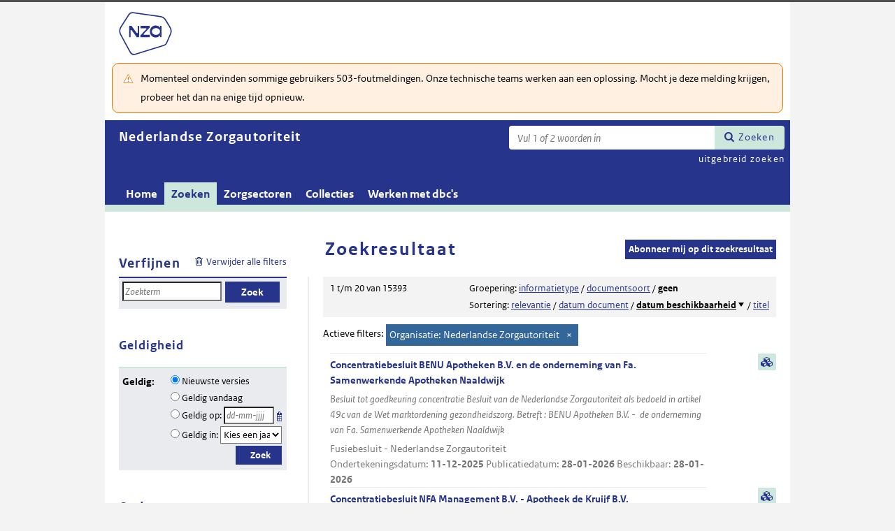

--- FILE ---
content_type: text/html; charset=utf-8
request_url: https://puc.overheid.nl/nza/zoeken/resultaat/PUC_21617_22/1/org/nza/
body_size: 54490
content:


<!DOCTYPE html SYSTEM "about:legacy-compat">

<!--[if IE 8]><html xml:lang="nl-NL" class="ie8"><![endif]-->
<!--[if (lt IE 8)|(gt IE 8)|!(IE)]><!-->
<html xml:lang="nl-NL" lang="nl-NL">
<!--<![endif]-->
	<head id="ctl00_head1"><script id="ctl00_jsinclude_jQueryLokaal" type="text/javascript">/* <![CDATA[ */ window.jQuery || document.write('<script type="text/javascript" src="/StippWebDLL/Resources/jquery/lib/v3_6_0/jquery.min.js"><\/script>') /* ]]> */</script><meta http-equiv="Content-Type" content="text/html; charset=UTF-8" /><meta charset="UTF-8" /><meta name="viewport" content="width=device-width, initial-scale=1" /><link rel="icon" href="/App_Themes/Algemeen/images/favicon.ico" type="image/x-icon" /><title>
	Zoekresultaat - Nederlandse Zorgautoriteit
</title><script id="ctl00_jsinclude_jQueryUI" type="text/javascript" src="/StippWebDLL/Resources/jquery/ui/v1_13_0/jquery-ui.min.js?v=9936"></script><link id="ctl00_pucresourcescssmain_min_css" href="/PUC/Resources/css/main.min.css?v=7310+" rel="stylesheet" type="text/css" media="all" /><!--[if lte IE 9]><link id="ctl00_pucresourcescssie8_min_css" href="/PUC/Resources/css/IE8.min.css?v=7310+" rel="stylesheet" type="text/css" media="all" /><![endif]--><link id="ctl00_pucresourcescssstyle_min_css" href="/PUC/Resources/css/style.min.css?v=7310+" rel="stylesheet" type="text/css" media="all" /><link id="ctl00_stippwebdllresourcesjqueryuiv1_13_0smoothnessjquery_ui_min_css" href="/StippWebDLL/Resources/jquery/ui/v1_13_0/smoothness/jquery-ui.min.css?v=9936" rel="stylesheet" type="text/css" media="all" /><script id="ctl00_jsinclude_jQueryColorBox" type="text/javascript" src="/StippWebDLL/Resources/jquery/plugins/colorbox/jquery.colorbox-min.js?v=9936"></script><link id="ctl00_stippwebdllresourcesjquerypluginscolorboxstylestyle5colorbox_css" href="/StippWebDLL/Resources/jquery/plugins/colorbox/style/style5/colorbox.css?v=9936" rel="stylesheet" type="text/css" media="all" /><script id="ctl00_jsinclude_Teksten" type="text/javascript" src="/StippWebDLL/Resources/js/JavascriptTeksten.ashx?v=9936"></script><link id="ctl00_stippwebdllresourcescssstippweb_css" href="/StippWebDLL/Resources/css/StippWeb.css?v=9936" rel="stylesheet" type="text/css" media="all" /><link id="ctl00_puchandlerskanaalhuisstijl_ashxidentifier_3d22" href="/PUC/Handlers/KanaalHuisstijl.ashx?identifier=22" rel="stylesheet" type="text/css" media="all" /><link id="ctl00_app_themesnzacssstyle_min_css" href="/App_Themes/NZA/css/style.min.css?v=7310+" rel="stylesheet" type="text/css" media="all" /><meta name="robots" content="noindex,nofollow" /><script id="ctl00_jsinclude_Cookie" type="text/javascript" src="/StippWebDLL/Resources/jquery/plugins/cookie/jquery.cookie.js?v=9936"></script><link id="ctl00_stippwebdllresourcescsscontrols_css" href="/StippWebDLL/Resources/css/Controls.css?v=9936" rel="stylesheet" type="text/css" media="all" /></head>
	<body id="ctl00_body1">
        
<!-- Start Piwik PRO installation code -->
<script type="text/javascript" async>
    (function (window, document, dataLayerName, id) {
        window[dataLayerName] = window[dataLayerName] || [], window[dataLayerName].push({start: (new Date).getTime(), event: "stg.start"}); var scripts = document.getElementsByTagName('script')[0], tags = document.createElement('script');
        function stgCreateCookie(a, b, c) {
            var d = ""; if (c) { var e = new Date; e.setTime(e.getTime() + 24 * c * 60 * 60 * 1e3), d = "; expires=" + e.toUTCString() } document.cookie = a + "=" + b + d + "; path=/;Secure"}
            var isStgDebug = (window.location.href.match("stg_debug") || document.cookie.match("stg_debug")) && !window.location.href.match("stg_disable_debug"); stgCreateCookie("stg_debug", isStgDebug ? 1 : "", isStgDebug ? 14 : -1);
            var qP = []; dataLayerName!== "dataLayer" && qP.push("data_layer_name=" + dataLayerName), qP.push("use_secure_cookies"), isStgDebug && qP.push("stg_debug"); var qPString = qP.length > 0 ? ("?" + qP.join("&")) : "";
            tags.async = !0, tags.src = "https://koop.piwik.pro/containers/"+id+".js"+qPString,scripts.parentNode.insertBefore(tags,scripts);
            !function (a, n, i) { a[n] = a[n] || {}; for (var c = 0; c < i.length; c++)!function (i) { a[n][i] = a[n][i] || {}, a[n][i].api = a[n][i].api || function () { var a = [].slice.call(arguments, 0); "string" == typeof a[0] && window[dataLayerName].push({ event: n + "." + i + ":" + a[0], parameters:[].slice.call(arguments, 1)})}}(i[c])}(window, "ppms", ["tm", "cm"]);
    })(window, document, 'dataLayer', 'a05b5d0a-cdc0-4a19-8729-6dbe7a0afc95');
</script>
<!-- End Piwik PRO Tag Manager code -->

	    <form method="post" action="/nza/zoeken/resultaat/PUC_21617_22/1/org/nza/" onsubmit="javascript:return WebForm_OnSubmit();" id="aspnetForm" autocomplete="off">
<div class="aspNetHidden">
<input type="hidden" name="__EVENTTARGET" id="__EVENTTARGET" value="" />
<input type="hidden" name="__EVENTARGUMENT" id="__EVENTARGUMENT" value="" />
<input type="hidden" name="__LASTFOCUS" id="__LASTFOCUS" value="" />
<input type="hidden" name="__VIEWSTATE" id="__VIEWSTATE" value="nTZZawBcoafC3jjwdhjWkea6+L0AeOCeGHt3LB5KowCEXZ8RFRFY2KG5xBVDoHh5sJarJeK1M5M1YedjfQUNglgwqaQ2Vpai9LU2T1EF5ITuw8zVM9Ik4ik6DM8fEmc0aWqFLPcxIbjF2xiSpz3/Ye+BF/Kxzls82BDFAXK9ZkZDv9W5WGTviFK8Qo/Jy8v7vwP/VNx3E9SqVz25pKy4ghNmNYqn5PaocOyrZi+8aFKV9UKpbtXvfnUE5ajYjbbUUxIUds109U0kLYykZKJSIaMGdLjAPbJAYcnW+8mT2HCTOOxhHEaHKZ8Eekb1qsj1ckN5aTs/B0het+EuNiiLRz8ysZSy6n2i7sU/NlcnHNdOao4HhgZvxvzQKYh/pN1RtyHr4D7iV4qgmHrRClYczsz3kR5yMsxGSKviRmlFP7XwzYszXYfAUhu04AEG2ddhxvDSvFYHwSEt9/EQ3U9z5U1U108+BN/mrWBqSjhaJ+zvivgeATCMF3URd71yqz1mXG645ednh5taNVL0wpacQ6CF6lBuT7wPHvK9KCUMqMyddLlh+VRtHAF0TUqAqBk/K60cicHI7Sb9EMBLfwzO9HmiQizybucva1xwzXCxgWtXrU1DeVf/Pahv/eCgfLgdAKTzwRrUsgJtstKjxEycG4SBu3+PPrcv+rUUOq+xHZjSU4dibVtdXj2fW3szrw+PBsNxGByR3h5+5fl0eDFNc8nzl5jvWyWhZTImE69Ck/Qa7Xc36dOzeUstlEVHyF+2P4INNEH+QJthqz+XsOCMT7MyGswkPtzUYbwLqJ5WKfmv9TiSB5jyjSpq1Af8zbaQ6sRlQmhEWlKKx/mXlgyn2WdmZDkU4AmPj2WJTeuUgY9bCgmMcO5rFFglhpzcADg8LpbWBdtHSogEoSXfEqv8Yeyd7qMxe2r8TBPlW5Ek/vMjDsiWAVRulG1b7u9w9j5TgtgUXFshsJj5rPRh36AqNT5vlQmScMqkaD4MOASQVdJDxKIQxgjtqqb5NWN4AfWBa+b9INynXWrwQ69C6fzIkb8wvPIRsO3fwkY3/mGSnGDRi+vYkACDN03cgdmKSU+6fqNHTaHJY+FXvWztyzGfRPkEnHVcx+wJ+LkK30rcM219BcjTbHY/[base64]/VSY3lZcqYDzizsAikx5XyG8A8lNQbMvfSmtLQDcDIiYrxRYFRC6o/E33VCX2TuM7QLha9viQ5HHy3Dc91uiByNJWamoq3gCv4qTdmfQJYgzsZqfvP8qRvAHwMXJMTWoNYq7o0xQgv7CW9mz16rw/COhyRv3zZis7iYNaS9UNhEKtg3HlZwNQSdsJOM5fPX05P+ar9qmowbxdzDL9GqmoPdLyk2JQbSbyqh92TAaPqnvHV38WkCW/rJuvaz9ehcGKGRRmtQ2YO8siJBaW3sXd1iuOskVkxW/93SwdRAOyh2q2YiEq7SlB2qBqSJHZgO/KkgBsDupoWclFmYe/[base64]/m+lmki2HTjsi8PKDjsp9AnZ4FyU6i8/IJm34mYsuaRttI7tsTx90AAMvUNBWL5MhemkeYW/NBxKOoy1EuIIimhFJTTTtVc6Cja7mz0SCtY9y+RXQlYSdngsigddPh2OhjIjBHdBL0bW5zbEsNIkzLO1qrvPPWq6yZel8P8EKwZGyDjuyUHpSSY3U6QXQN1HjccEGNVWrxiLkImHTVbBqYEMKpgQCVHGOq/SUCLu3OXCvXM9i6qamhnW++mnegkW3bqo+2RTL2WmmNO4UdbqOBZGa4+LsESaEmBGcLmKEz1+jxoBRxNOOxz5/ZHKami//RPvdFY5pAZzULzISasSf1SOT987sFkiyymDfagAF/GTtyCN+t8aHpeCHiGCxVAe230IZoe4bvxw15mU4OH05p1XrEXakJ/7nQH7NhQQ8JcOpH/pcZSDIUoniMwVB+SIpI5QRRHG1m6QoH4DXOtOgyJhMcFRw2P7tPneemAaP7OZTzgsUQ1I4x/r2ARAz1WDDC21WU5TJWGGA9li7wvHNtdQLTPcKl9BdHOi6zzbP86Gg40/KhvZIyaFj69qBHwOCHlL8v5OHgo1QbaZxBq0eQtbZDtRLdVOpGYzkJNJCIcU1y2UvF3ph6ZhTlolUgDAFTmuB8i5kDjOIjA9DP4PX5yG3GdCSnKnJjwujsjO1rL4QUEkrVhIF1r+2X7ygjePsxBU4O/5W5vdy0utPS9mhhNY93I8kAps0GOzByQNKFJ2H48Tmn+G4KfHrONPOqQe9tri8ss6BkcQojUYLt1FlFWDt0LtvV1Hg0HOjcMiarba9ezAC2p0YipUiT4nY5kXpDL9lG/kehydwbgAkNY3AeCWdsDM0RydmWTj0MpWMcq+OxCovHhp+Mov5ejfXS0NODGuu1Jb3p2nNmj/NX80pc81IeU7zAKsfnFJWfS9W8tQyvGmd1pCz052nk7LhJukYT0f+B3920tOhHUze7FObNsU80L5+/7S3++fVuNbrQyKIFwcxqlq+6ltzTbEXRcWCyP4k6+xh1bfJkoWvhJH74Tw2UN7cioNyiCjr+hoI9DKE2X9Woxxjab61GVahTyQHjFyZFByRYXmT7myy4vMMZ8Ii+vcdQEYR0Z146/TTtbq8OyuIo/EI9YF0aRC5aDauD0DSEa6G5MryXdK0fu38nyYDg27CckhbOOhrY4KmWkS2IAadZxxwF5O/eJXJp3RhcEa3uH4xEIx/6HkY/R2UNyQhtulK/O+TahYZ1RUD3mSopUDQMs7d8UXhoPs7iDCJoxKiM0zBcagHwTBjvxfAoqvnxii1CDDa9fkXK8ulc+TZsZmrFCY9Nwe8pLwwmjO9W2X+0t+PfznwbQiuP9Oj/bb+1NvIWFkgeZhtPwpDvj6ERyj+Ogkv7B+lQaE9saO7+fjX4Hoc6ZpNEiPVwH5lqPlZQMtdMnQtB1MTFRpZxrV72VNPk8Q7wrZ4d5GiRCxQSeEyW7/4IgdV42RB2JXrOReDz/HtrXbx7Du+mLXy+1UOOpTfKPW7dO35326iiNGt/CBWhqZqX/h+wZFoMrjJQMx2BiTUo07P8Ru5/hmQ9TfZepEDamjEDbRgdSnwRKo1+qui8V9iNyieM51RVh/LIF+q2yjzt8c1D07IK+vyUJ5vlJ6sXkDDL/5vb002w2a0wRgO4yDluOrpkfAhJ8Io/g8GvnVm1D4jsguNibLeozY1beB7z660otcePv7CoATrA3sj7zPvatv1nCfGa4fCh4ZOg3kYcv5akMndqnuuFH+5dMqml+XXl+jM1ecec5dcwfxFg2NuAYCd6fgFamYN+FC/1wMxLvsNTZ64eBOJ2frPSLQfxWaM57dD/FBGQKGdYlY4S3kJezOrV/S8CAnTaTMyjbup1YBL7hkWV7OpW9ynmM4X03YgPgm4qxdN/YQelMSDeo9w2umXAzeXb985IjY8ht6ZjijOxYVoDzCbY8pxXA4rClhAG77jEehkrFJJd8NYhEGh8GmdoaAt2tomvplDtYv8dP/QElPUxa9Tdlqq3P58n0kJS73EnnuI2otoUs19UcUYNSBPNJr434Ygc5eExLpQTZKsIA6TzovqVx4DlOvqReyHHvmq4b7YpLAf66d4uDFmO4ILBmZTtPUQ2o2Sw+89niEpj3eHs7bQb3lxwAW1s/[base64]/TbVU+RDJHYffsnTuCr4yWeqmrKmLF0DyfpkeAmgSXP+P/WjI+J4jgzRn7Irn+nACaQ1bqDrTmKgHAMRSUMzDvvbU7qO30nD6IGbplr342+i1lub4WAFkFU8kOdIk2dLD8u92A2IWnqOvI0kW00wfnZNwqAoMsvAcgCfUl9GHFRBVYVhlziOPNRCaIipo4k6qafNps/R6WP/CJVJ2veijVunJr05+hDXZ87IOZzv6YDb58Rl7n8zP3NfShhjhH/xOfkJqNBNXadw+YOU/RlAMvqqc+nepXnAi12yWrfVfoc7XLtjBwTymcsDyQHFe1Fl1dNyEru8VCDV3j1pb/3rgTvHL2hxoVcfPg67n4knIbMli0g0COJKvmFBnH7MvS9efLdh56DSanaCvuKNEXR48sIAaoKC9HxES2k9iLk58xnd7MI9DCB5CE2elCiiWzBLyeb80KjD1KfaTiaBzYODNi2rDV5aay3zjK/BXWBUa8refJZx3D0O1W9R3QzXykery2HDoyj4xxraC/opC8yYaOiPyO06gez+4jSo8nAL0LVXV9WSH5n4O251FYmM3Zed8bO04GQ+cVHO3Gvwb0/u0jdXghT4WJR5/BNcbsmD250ztd81omSfmLYOicL3Ilw3A+u4c2fcXYreL3ooJ99/3mutIx+LoNKKam2K/FMY2TkbUQP6LruJdG7de4N68/JjNMSeq7fX3Lbf9GNjUz24RT9bS/MoBXEiuAR44A5tu7yCd9ML5EHps9JfQwElgqDxLn5Z3xmT/IdBSF9/ifgpvrQuqLU1NErsp/ldAZ3gY0nYWtUrulK/dtLO1Pbwx13TQzNNb5Y6i+XOMD2hEtnIxec98vGrPr0rTX/pe3ciK/kd58Q/OxxmvhzdoX2H5maLp9pFC2Y22L0H0eHjGOcBAClnT7aumytONqFCmN6E2+l67Kk9cyNeLbSjJ0hugqAUSozclIVm25Q3/4gI1szgG1YZFni6BeQnQcz3KOAEyU7kyB8t9dLOvrFh8NTJBrqR9q5TG1XcLA5KmPox/XbhHNhSQBJjs0brXtce458hpuN0aXzmJVBvvySeUwggExP2yfIlSruKF4CArB1nU+kBMXuAKlGkDr5sn255Bzw2OydUzLkJIOgm/yjoiHBovs8VWoGxuHIGVjizHZLa8jxt3uAqSneAMHQNIltu09yyoMxtxBPNrQRCPMEUucAjlluR3OmoDWFxuCtOJJ8N0i15rCsu91C4qp0ovLYbicdGHgsnJ/E/VvYgFpn573A6ZAZe9OQjpDGK0tgS3fIvD3TpiqSvtO5Crv/obMlqWpAXO5ztIJ7uuZ6bHWZPHnjDC314VT0jpPaIMBrlRqBZlTwRejopUkTzHocI+R2e5mNJw7QSEeXLXNFvMOrUgL8tWCl2jw1pnJ5cv+J072dpvcS/dJ6WLArgB0C91BXW2/9l/mhpRSgKcGS2OcFHWoSFfj+Rg0ElJD8t9dedauBmrEIV2i9k7AiaG29SU/kWQjl5hL3flTrchsMMVb3ealumDqry+sy5WTGfYoBLC2JSKpnAMEwlFfd3lhd+gFGIiJHYSMU4e0Eo8v5C+9kdGwylZGvi8xJoexeYvJtCRY9M1bvna6jVjAZTH+hjeqmCoFX00v9k19+SNO3/kBISrJVOXTZThio4kXBpqn2dMrYaY8zp/14gO8a2aA/s5HZVA0aWdNao0i9kwETqpdf+j//EiaYYQd2Gqp0y7ZFDYT9TlQgiN/c8z8qdGyhbVbKa1aHbQDWU88uufHw6Ggx2fjI57P8I1evP7ugZme8N9wWcbO0KzwXXLMy/NgF3zoRceLLAlcMwhc3sK/1MErpbbL10pvCkgGsLVriq5b/XbIR6xOQ1Hx9n+eP6HP4hPHth5Y8XNK7oUQe9lFs/WSa3PZM4/vHzR3GqS/C/iXue6bvYl0GesdgKKX7CtkFEYLxG1hrLPC7QWQXxMBBKNiwOwYACEa8uyxTzvi7ggIAgVauHcFHTL+UWW/YdG/3Uz8Bw8siJL6AckFcxGGkFgGj6ZqkdJLfgiECkwIKT/H4Pe3eS1Rd+UghqCYzOgtQSV0YLixfthNFtepecLAEPZYJwKrAb3lpMFVbRM7XJ06wc2dzgRdk+cFYMruMLcf8+UMldy/FC2dlo/AgklA6mZ0Zn6serbadjEUW2UWTJhVP81Su6l73g2ozDhFz0XwEQMFtqxWOcKrkWOihM04OQguOpShM3Ce6f+tnbtyb0J5j4FOWWaJFRV01fN9OfnAS9gRBL855yvcNdEwrZf2b+tT5cQqPFy8IOjzZmfYJltnTgKh+trDY/burTWOCsDX9fft0cMO79dGIfbF1OUyjDwkAm+PIlfADfHcSFjRFvkR4f4Rm8kimjxm9wHMpDJa1YshUy3tCe3rNf2+tF2OGznGtwJiJ1YBIXCjpF1TVlVKdKNRCyMzPa/OAsGotIG17kQwrTg6o6th/v0pNvKbszvAWARjAbvjq0PVZI/O8pk48VEzlfxCX5/F3snM/yv+c94QW/3ajFmTo9MyYOCbKtlhKpJvAOdtfOWNfqeNDkAq0/XPmHYt7hQT5nNnn8yLEhKnP7Upku9SCGlMksJAZUJc/UZMyB6uX1JawZXLgwiqrikKweTg85dOQXmkGKML1sQZ9WXdNeR9JEPpC2U3yiUloPQf8OuK5rtsTkDbcpr3OogzIv3xqAJW/xMw33Pcqciucrymn1sPaqREjdxUwXOwH5l4hZK7Nhzr5FX344YG3NnbU/10BuxRkx9/[base64]/3zB39Pjm5Yiw/liIMVVreHygqKU9541h6+XRcnRk6YLpcV7PiB6ERjxQa8+XBm8YXdyPXESLUgMxYHfCEihc6g2Z8/aIfsXOoql2E+6lfS+q6muAy46E/XDiTz/pZBzb/tSKCbnxUAWrE8e43S31hoB4he0/OjDvfUyQywJCTsmUyTDbP/LudQtni7EyZgDcowUQieu8O6M2Ho5M4ZPEErvdNsKU67DaAuqus5YVim9sEKoawCU+cIl95PYjBpTvDfV//dhxOuVkTcBOGgdqyb7ufgLxVrofIN0MISPZDBbKAGhz6YaShcvKcJO4gJ4VByeuMjiYi4m5EumzT29StsJbK/k5vStpdhSCvkRzCgFCkGYVyxW4hp8CN8md02yrI/K4W8IXbSzeyTRYqagzhqKUoatOL3E4dRnhkwTa4fygRxd1gVKC1wAmxsSBORpY74qgtNOh2UfY/FkhW0Zylzw395jl5CFKpEVE7Eo1C6KuF0kyggXIHvKUf/5ZHES4ysyjemrEDnHgir6ohhfiQfTDwayH0PA3P3jC2KEIjrYJxwaoB9hOGrgfKBPDojUugTUuFt4rKV30aiKeFmCWCiy2R9RZr2Jx61sNpJEOo2iJRHBy1+QpI9QO/fu2N0/XXLBu6MSRJxF8PSBKdjq+fYxSwLAejyUFpBXYrMxDeciJeqIabZj4csf4FwtsoRoKNFAjyIsO6FbP3wxIOAabLjR+Mf9gWS24A8IVuLrwa7qqq0g1czSVHEbfNoIwi203+MSwmkdXpL9ytlpMjoHVGst64QR3duyvR7/sueHnJrG8jzE8fDC/Syf9roEbrQx23VcZpatgbZajqThhyhj7qoTMa6eD1F3eQ00JX0sf7gvNGdeo8Uc8yKtZoe26Q+eUZeb+GEjIONSS2d97ONSl+8sbdi6V2XLPYC5qvpoog5qxuPfvogXbgp+DaBPGN+1alxjjmnvDKDteVKAgTkpIJ5MkUBR/pwG/8fLBX/+a/H8fO08XV2u8q4HiVEmDTOnVhD2VKyHN6yaf8H6b9VxR4TmUCPTpPWELM8csbfyYqQ7HHstWONOD5x1E9j2FqRSicgoWmw3STQEb7odjCvmxTCTymxKUEXPRptfbVxsPjFbW/tTvlU9/e3fBxramZ4zsqIn4/y/XE3/fDTjC36XTic7ATuFKe5Wydth4sCtEhUy5oy+KaBoRtwimLVUlaKkleegH6FLyqK/6JqpMZKg3g4oXccW8EAQ0p75l68Rwc9diJ/wEujN72Fg1Vg4z2cB+KSV9yoLBiQb5Kbo41Y7Tlgl0Ik2bl2TpYZHDWNgvHfr1MNbZFUWtsv6DozVqK50LjC/9lTomYn3HBK43ZF/pSyBauPmkWhlM7p0kkVUoLQ4jKezf9B/RMNp+vdy8qiuC5IlHesFq3/ShAZP6hIgr+rYVpX8PutJA+r0d/hkyHRodG12JYbmTPxgRP1tnkhojjdMjPOpVKU+2l3BX/oCGImEweD8ZUpas+U01JSBIQVobkqcZ2pHbkGT3XApDGur4HF8fuWF+9AFBevkD1brqa6xl9ykClNyMJ6Lpr3uZAMcQ/O3IaXGQlRCrKFiLsd3lK5QpFi6pG0euqcA1ktv/8FUTAf4IxPvM/+MGt3puP72aPSgbHXqNr6QqE10Lc9/hNbLcdygt15aI2dn/buWRGuOOro9WjitGx/TNEwwNr/rfOAV1w//Zejpn8kIPCHx5AkaQXSK2kb4QLVZFNeeALl9RMD7KA1nkzdqrhUxnn5xOexIPYsWcxPU2G/3XhcytiwW7qfyK25R2zQ3LbbvkCWdl7m3dVt4lt2a77VNVSuT3M3aXQkx20/3jXcRa3jaNa+HNcXs6n2vkDkvNpDYd2Vhx3Td45UBc1Zkzd3YjmkJx20uWx8SUEWj9DoLSIzPZA6nhQhG/a1dlIBsljhWXKxxgKEvNwAbS7MdwMcfl0xCG3tqBMUL96LGrUEff3ZW3FOqcvGGzs5eXBEOlwuCpyMqkpViGCQe3oYXFLpCXw39+RoP5W1C5JdaNGaIe3ihpac5K2WjGga9PWmMR5bDvQViYlud4x5fLTZ4OGmeB7QUbICrjCEyNUhz98WrRMUIVdvKeJ7/qt1828qxJhrnchmVPsTVnBR/i1JOIoWLGHdfHX9Roy98A14tDrfEvIYzM/ZTSMz+PxGlcL6rMbgZEjg4kr7TE3viiw+YR52+xQbJOF05HLcTGstC7xYF3vTU2cTEZ8znn/1o1BV2fJN66rwQVdl3SbnpC1KA+sZsMPK0KPoYiWOgevfANYj7g+hMK+SSqqAKMl8oMZkDkmTw6f7CYPgVs38zHP4+tjD5VGgzKSuqtxit/teVQrayySNsi4sHLrW8kh6o+dzrxY3hBkus0X3E7+6MuC5eoJCSFi8y3xx5vM1O9fYZFP9Nt8OJ4W7o8S3cxWso69PbO2pSUqHd/8kqEOewL+WwizDUczagtznP2JkH5XofN9ZDBe5RHmKq6idDKzobZmvm9MULhez/iDhvlEVF1mR6uJaRsMbJg69I7GlnMk+YhctA1zC+qzOELLbjG8jCEbnmu23G9GffJF65yN3IT4huMlimBpakxxjVPY5NM2poBm+c6fgK/kwZVreSp4QulI9Ip7gPjI7c1SuBKmIwONA0mjK6oSA+ypXZcGOmTo0md9Gin9mj3Mi14kFD2jB20bziGHabRCIwhhOh8BgeEppnn15hbI/fmADClH1iiKX5ZWYEtWp4j7DSSl2RrqbH3SBjMmZRhF7B/xm3HZoX8n2BzIgIwnaF4+cFD4cNGP0PUGEgqE4AJAepSvHVLx3/B0uqPYGzyfpJXvNgOFDCF4wjIpIY9Dd58+gyf/Up6dXZikshM253CwGeKtoSuuZ+1OJsNqzy6KusD/mpPIicFAG8ZTQAvnIIcw7fYdfw6xN2yJH4apg53cyJm32RHKt2t+iEia351kskqf+2G0cHnjJptY56XmeYxjt+d3mW8FtQimCe2baazHrbIp9jFo7YwpheEQLaGRjCS/EshIBVRnjSpbKj+T8TWtPirwmm5tgxcJj7m+YkiJ+jSDyV4dNwlaZ4WA4TgeNGSFL3bTQn6FPSPRuQ4uAaBX4yQDOamCh7Fp9aMOoSJQY6BmN8pcPUBboyNEBv6lj2IIebwfbIAyCzOq65KkhyZSlQJQ4l7P6ek9CJLZgzktifznI/5NsFHhZ+cTBlDQdKHVqoimeALbvnY/+G5J2seaqsW76Odaxz3sxBUXKs5po9tiM97EwGdL5hMB0CS4zwMPjScnzmLgTkMmd6NjxYB76VNyBagPfe7/KHn2kfPHbIiDg7ZKaYdTeaU+FHM8MBZ6MoIbXHEAJmLVfcF2qpYatikkHoGSsz8YhoKXGh/v25/h98n6MVrrRy2NGeX/hsFUhj632iUmlW70jjcYF8nydHMyHQiwz5j108buw7svkFo5V98+wFKRw9RsjnqbMnAJl5lwZtug7Gqs7HyWG+BlsIBeYz3ZzuLIt9bcZxT7/tFfhB8xvGhzfHzUV28Je0jK3Ct/j2WpvbS5JHBdBKjVzbC4/DkBv6ZvwtW9UmJYLUy5J68jR2DkAaJDt7FgktdYQScKo7f0hDarq8+Cf72CAidFFeHndd3PXg0FErNA4TTPwLWATNrZ6xmeqSQSUFLfZnmHB3Q3ninTBxXRuL+x6tWdzE2mxDiljWivxtXQwKdHnOk2krVAXpJaEDkD5Jrw1hWJvSSKPL/fJ9L9DALTokZ+dShrX8p4KFr2uHbL5Mjl1Bvzrh1UoSoAguSPM2XgP45kA1ekbSwBmoYlzLPHif+QXG+jCG6gBesFuKTfz48mEg931qgwCrVEVUlESQ6d58mkDc+ndqRiZFWvLV7G3WYgCZS2jEMbB1csAbM3/2dUREmOkqF81BuDAKlRTBTPSWqOsusdPGa4XT8lhwnAkr5P4U/pUCp/9BvjmfnPfe+Ya775og3Fkvx69iTCu/SjHiunX9cMNaMaERv/bZJEbLkqd3ChmQUk/Qz64doFHKIsKTqwXe/Y+9S0LKSqvQQL452oC+sCzu9Py66tgLYrM44MKaLLQLRET87qpHyPTTcjB+NOlrWqXyuNeoNU3aKJLEp2gyEDigXsyYlDshnMOBQzctVbRh95HvSId1PSA9hCehOR/FXgCTbOM7s296EC3XbS0gl7/l27kLXa9g+25YLuS8teo1IPmBePyTrtQGB/dGdnS0dXoSIt3m2QzFS2QBVXGmH/8bb1gfE5plXJ2T7Vr7I+9DNR0oX3uoeS3gIp7t3qsj5MTFSpE5slU22ySqf2dJMSPQPT75Zx7e8kadSWXaGokWpMXyYmCWvfJ/cVDzcLhwgqN3wQzs4fAujOwmtDXVHccL6lcceK0TeSVrJixZR0A8TWbWtgFlGIUeaujdF2UsYNv+NbO/KYml2BUsP6U6hVjZU8yqAwUFFWRWhsDupYeYtMs4Xx+Tm0eGzUjdFOhzAr94MV/wU0+gYwIHpg5TdetMs06D4/3QkDw3WILqJw/JJdkKzuaTB3BzoPo6OmmLX/ZRPVZ5WoDY6G5HsoVyUwaTjAja5Uuf17Z75N+Zf7pZQS9GZX3nW6+JObnJZdeRf6LSNDtvsdQdCT7PeGGBugjLd/7BsymeOZeNahsw5wXnWs92EtfroUAXNW8mRFn31GW56kLG6HKwMvuoIUMgaao4dhTAEvlomA2PCMgN4msGBXy9D2Gq6+ba9quvlVhmIrqJHjqWeRppBPuQs/vqp6kibYad0p7C79ySdRyQieTEngZU2YuMjk40d56y74DYhWb0120iTGB5k/FUgn5kYtP7/Gjkmu4OsNlM1m+/ezifm8/zW+jg/[base64]/Ik7WApJfKbsHSngZ3AS+0sc0hA3ctT2QZU8pCjXsZWsNQFfiFks00hSyfcb0s6HbGi2n3cerD7V2PZUog4pQFWfdANV+boxe3ipq6sqQQjJxjZyvXjYkxFqThahVSDndcgY+UWaqMvuF4CECUCZ6w3QGSQx2X6B/cZgi7VkYkmUtqoJcaei8iksUksEBjwtyg6HsinwKUCQBjEowVo/m/xRK8f1SHx22N4raexT5DxwInJPOzk2tnoC2DPEcreZF52oU4j4sEiKWCeYDm+uu8qW+xFXVsPep3d/VF4NlZuAV2VeLSOH/XmpoFwt7QMvu1az9RnrlfV6yR5xTipBmSnjsP/WlPr2YijL4yKI+woXvBGgf5eVz/U1ekke15ITFKldYFEPOoouM6JHY4W7XQN3xNtAOvao7ytfk896WNRX/IHb30Dkz9m5lhRowwFGGGX7lrXtOIh6pwrFXxT98zH2jfhXcelm5rEn66gW9GL1WcYqDF5nRLo6LA0gTIYkGOM/9LkTiPuEXXIWAV6U+CAREjfC+lJQkQtxDgHCvKwKGfiQRU1SP/U+C32EATpJ6sE4i/ov3K4p+m4xhevaQ0oeMIImR06L/Y4+DB/QMHxABBQDSRk/FTQX4k9FLcQthsGBxdbKIFq7HU8tucKl+E53lpew4dYekmuNHifhsE6hreC5ZTS4Gcj6ra/KZGEY1mNHrTs58Vew3gy6mOlFQek0FjJxi5W3kvO45r4rE2dVjDWUkbZRB85dYgN3NFrsFehJpEy/mR4KM3Po/XoJ9LK/NkTvwwc7wGkCUuNwalf2TEKwZryZ3H4u52aAlXASyniwHh5ver2IohznyVGJFgB2oLX2rFJCu50sZM7/AoRs/yJ6njFYp3yisnqhXJBmadIX+qs7brgmUhdavCY/IgIlPZz993cCco/[base64]/VhYl6nRxqqgnXEZhkqaUmDjOGfk7kmj5SML06QJ5jiSF0crr7TbX4EqTMumHY2kz1FRWm7We1SFeqmieM5YSmc60Q4s26MWiPjhmdvZ1hxy1wyljcOkTsqud9KxlaE7LnxqTW6EZ4A2dDD9isG2gxtVXYGUaA47aJpnXUuzQxY9k4deE8odDv6DPT54l/3C+2QwQJy64tS/XFZjZCG0tGUdvHAph8sIkaN1SUpkrpQTlY5h5bCwQCQmWpAMinU2W61sNge2AzLznVajfm0wOfS0xlQAHneUWRJ/[base64]/Dk5yvr6ndCTcT1orf5WrwrzHaP2UlgFNSL3GlC/RhgwVz/PULyb0bqW/yNG5JFbhxT+0FzlUfHw24bPC/9jbhexjEPNMhgd0yg9qEFGIpS6vrbcmdA8pZ1BN1+2GBMqxdG+QNPHeY5S94NvOMIQLszzbkG4iTK3/gq7upDhnr0oS7E28YcUQhlN7EXuluyaefa8uPxxH0T2JOzeMEvFNlrtGuHXKCLvtDc8iWvyseBThTJD4WxU71GKvS/Zc5hccyQUK01/x4ACuFin/0Q0oYWJ/ALjXb/Ehi8s9EMKKuHCMA6lpRRLeBNB/LS+yScNBiuLv2U4PQs1WEcNeiK0kfDcPG2BA1NvLnz8qyKPFoAydxOM2Q+nJJYoGGpsCWLi4d8sMd5Gqm2aQQUSkURSvruywzFq+MkKjgV72MPlYbdyC46o0MfN/DegI0J1h8fzn0lk89DTQ5vICPzgJfLGU8ZRuE5smCuZA6xlkUAK/4kWDoJUmfUsr0WYU0/6fsvFVUz3944me3jipkm0PH5zkAu6l4jehOnXXmXcxuzW97aAdPg+s3Igmm/9jvDIO3k1NWxsGU1X2NuDaDxh1vKKoQE0sunX1unNk7YI05R+KtcYQ8F5NRXKiaFFXo61uhLnfDd0cZmFcqw7xmO5a8iiGG+Wp3eMaSP1C3f8ji5b+93Zfi/OPe5CWlSp/ff09q40Zt8QTUdxdNCJsy/6I6UjaAJ45LXEepbd2J+B4J4Ke3loX1JuksNq0ScUY6fev3hrGl9QDx7eVmL5pLgBeWdWJH8ocib/n05c82Ouz9h8w0MMF+X36IVK9602/EqRx2VPLxQ6qh7Gb/AxI21osMANUSoX7oOO4bAcGJK1dV+p41+pBuKnes0whLjfog4NP9L0uEvqhA7mgOW4atqA09mVS2ELnoqBZ7k4RdJBqzJFxMWVfx0N52yrNYjdn2xemVdGP7+AxOMbOZK62m+ceYgDULYmKl+2HYae2kWjNnodLyaK36xmuKjsTVNpt58cwVk/I4KDm+bDNpA3WssTlFpHQLpqD8bFWuhvYDIkwSfxC+I9sO2AaRZcMQqN5RJiY9Y7nvuHRQFeCInpuBGWr/kEY4UKtb6jMG+0GwYx77KP737W4E3rlRZy4Gm8V7vCMDFVPy4Z6B2K8uL1yw2/8/g0cPcuaeXhs21e+hVIYPzs7wRleYYHJhsPzWA0RKssEYTzD9Gtm0id30l60mVA+wbQlzap7fIjT+I6PORxkxmpsl4p4AYgBHIMYnGa2JU2rHT5qHrTOlXZaq5lJrnLpTOhq/B2BlPlaSypnlWtwb+wY7wOmWWIIgRvO4aotjmevnJKUFvkmAP2hN2LBtroSMYhGgQKoODv8iUcDnD416PPRf1eKIJJzZyDxDJJSD7fAa1yaGkyfc10dl21bQ6JyxA3eOo+6pQrz0N7kW1i/9nUTyVGGpTojFHapLXqB67+Ch+/UfXPrtEMXHsNvb68WbZTS22BNZp2j8p57IfzVSziimD97KyDqxlWKLqigNkSSK+3aWLkyESfQ/rd/SdZY/qi+jhwdhkQ/SYvV4s2jaWmVxd5bixxZW29QPiGt1fwT+wWTw9APQ2njD8GxIgli+bycab+mjraVadgZh/VYTCu0hgjveKNcC71G/pn2EwkEY/Nmdm2vQasGzrWsBq1w2lo0k3Ktb8s8WFfHhPcdzBJ5Y8gadD+b87cPUAuJNzdrk7kP9vlY8IQcQXvBVLWzsz4uJ9D/oWdBt2um1oubW4HI64gH4Yk9TckgaurePQp26fE/7hj8rUA6Oz3VCLahz2TYO+edobfep9N3S5BvdZiVK+u6Kjqd7fW+AmK+ZCALbSWZQdtttULl5Ea41eve2ZZIm5ed0Abf76r7v9sYDfm35cGQRAolRFkVxQI/AA13a9OZDMzy2vpGhlda7Uq6lbuvvBBjvZK02uWzrK+jVSprp0MGM1Sna61C+flx/2TzI6h4YLDToWXpb1RNuhRvAcuiW4FGI7jO39z0qCkyDc+PGOxWXVMjpkj0lT9XK1ZFux7JiTAkbbikF34NFDwIplVgX/+PpaBl22/LQIiaHmvkOpaA5QRPtTbEZ2FZqjjIJEi9z5vEcT12Zvz0UGcag0Mpd7h/2b2KZE7R2yHiUfG9PK8rFFNK5AJHkejdwVquz7q4pgIIV4aC+XAWFyHA5Iyi1uLCYYhNJCOjgo2mUUoUGLzw4hHqidpEcWFZwfSd2kG+pRlJQaZYdWUgWSanP+MgSt9wH+2MgPBQxZ/PD4j/3QnuKibAZPk9blTFY+89qclqSnL5ROKxIhhj8DTVVYiTEettuEeX6NlGXvjw4VBGni+7D5M+u5e9FWHt0CmXIgp2bdV1SuWrenYPIhNPC82sujqFDsRhNvh9GWE1yzyhLOvLbcBgRXR6kyh/8U+o9YubdTrD6ORw/r+5zHZq1fnHOQ93JtZQNHX2hebEXpuraW0YfSWBMDXQsH6dHDEPtuv8md4aicDroJRWbMCll3kvgfqYLpYFTGe3jE7RFTPNJlWLlJNryausOwbtdiw6odqJhQ/oAahcANVrAaD7IIWg/tDl+VCUx3zcES8km8WvQSsR+4KM+zbzaeKLhSrSWyxPEzWIklrpeaTWnz+IDzApw1SI7sXH0MOWSZFXuHKHRSkT7krN8/crDer1p+whj8a1PewF9atyFUk9aDseO/GcG3wFB+ZUSVzl1N2kFPsGWAUQGuTkdWpq4ZsrcYZPnV61Qy2fjaK624rvVeAjbdXNhhJK0hAcoW3iZwA1U/tb5/VDDJFT8xqyjy273/[base64]/irNMW/Ug8MqtYoyWEvS2i48ATPbrbqMKET2+OUn7N7RhAqsdYcYZV7JwN4dpxsQ0I+ew/dUFlJu63hgn5WRm1zFk8PDXSI/gozpau2ZnoGcGh4hlWhUnBk+dx+6zYDErDXXuaGeV5UiuF79Q/YYq32TZN2p45BxWGFJyLF2739PA2GMaFmnjj+2rwBcplDDdgoMd+d1uj8zn+UevHJ5bZokPmhH7yRV1HMrRpvbd7BCl2RqZu1J+k19V+uxFXtbBn0hCx5F6nd2ubnYDRwzwdjEZBMvdOWq/HFL1rZ699Xd8F2wKjmJUgb+gDVw6MTgY2rRQDoFjaw8c8zkbt5QywTAlJM/JeTGcnXdcCF94vl782xE6V5donlvW1PgC/3qfcOBdVNVKTenhAinGIfWHgS5i1tXK8jPFUzOhptBPdKnC+Kr3dpmyI/4MgPdwloNA7YyhC5U6EKm79la6oIXXsxnEhK1a4H0mQVy6xaTfLp4q2OXHlV9/ngns0IH1z61UOfVex2djVuqtoo7fN7tdeQ2vjUFpPZJ+I5iHqO/XIy384WbDA2bpYhsCDLB83Gg0v9u1ZhHZ10c4THqGEUjPBkKFuYqi74bIM/C0Hci/O+a6v+BwhprhoHxrAmhYb9XNMtmgfZtljXgOnTQfxS1emka5iO+peYafe2ZWiX4xTF9AKoHcI3i4yAhnLbtkdQKX8f8SWajyrDr/AELS9+szGnNONyaSNAgM2XsD/am6NZaKODCtANCFEzN8/+6FnNn6julOyXh3miRTZH6nXW4T14MyyrSy4YelSnGvAuFV64qFc172OYPxKSE7jqKNlWY/WJ5OvW4wALrvCzDe+xb/[base64]/t2olbl0hVC4BllUpt4eDSny3d/MBIWp8SNC3eiyAJwimNS2sDIPY12E60ZkBDqFwmZ+UpVUjbzIDL6ne/nV/hpHRAKIhG0+4UyR4ysKKrcVSF3C02S1PMsujnRH914zluyaJTMaR4Zni0Xk3+V56IEBqD7kAwrNLHJCCImcgUW/v8k787DKe8eLv0vQxYHc1iWras4eahaPkCp9eMu2/8/EJPf1ZMZe6ozPM5cmBYaI7OhU0NoV3qS5TWlADsR1mUPrsd13t/phkPQc+v7SW/q35D1ezoTMfTOsVGjEitCkvs844UpjA5w3Fq28h6vqvuQQ/9YrlNpBDhBRfGxcz+dosoyCTYvSGgLzR5+b6ybCQBJulP5CwOiTKAPTv6zl9dw2EapZL5udas85iQiEBkaUVX2qdj5crWsBASCZZ8oFuutZuw+1PfvuCBMvtlmDjzRFHvQpWLi3vJIZje7JqYmr/fYt1DjYKK1Tcwq4ppS48Xq778aBiHucRW75gbNN+uSf9F729K80uyn0DTwEO1aVTFzJ2zQFBlilhfCgCREMa7d/vZF157pRMQpNuT6WsAYTGAnam9jauXVawtdiH3waLGOhK67ECglgc9dVcNaA7cfnOfqP8TTEl9V4/OZpyjK3T4ThwBvcKF2xx1n2jSLohK0tzj+83OoRhc43/L+u6wouRFcc0CunZBO5uk9cI2pM7p5gybQjZRS7LU+dEQCadczTNLHjd7aJx9CA3sxp8E8ZMl/uKi3QMG5UvDwN5fZFVQy6CcXxutPK65OuktnTOL4TBylINWhWyxCRdXdVaLx2GxtW19NGRimvPXDmSFwXe4iZexfdtkgmpnTR9cJgHHYmsL4TDuaCg//xA9SeyqfQ5pdiRgOgZMe+2XPF9pCJf+p0zpXuTuHXdbbGIr6BbzWrIG4am6o+YXAL/CN73EGWNiUfBPJQJKVjmgcsBMeUwbK5ZyDljboE0jhLFPHmU1oZ7AZrgnFtn4UwrGNSNncNGEaz6MmcFTLNyx9EV0JFf6cPgSqftSWf0Uc16+zbfxn8jDRo2jveHNOGbRKvIaMCaXmooMAO17VEr/ncSJkNMy63r2ej0sMdDEzXAWo59w+sPENMMiBxXAqTNgC4crb+8ArBsRfZmf8vaVTfKJaqmFVsqkrywoRZkbEIIFBIzT3ngpUt4EXg1kXlGtff+WNDVCEsINadwpzsHlQiv4okUgmBdtLPLR8oH1RMLRBRsnvw8TZ8xV6/0NoRwLI4uh+z1kdyGzaRLezkDkLS8pv3TH8v2D0lr2Jxw16P7YgYDWbW0LDIvEvja79TMh8FuqlY7KZJhyyIbGNH3PwGm7Ny9GKdqprzpLmsHKhXOwMaOd+wt9tPZzBHqxss8C//xq2LTl9InLB2AHkQzzx/xroqz9v0DqFrfU4/DmUFuwZBvpLco50VkU+LAiWf/Ih1y/KuBGR5T8Be473GisqlIjz1J4hn4p6PcdvJB9l5S2kios+/XiSP/FOSviIncxgC3d1QouwGnvaroSGzUTqpbYk4KNEv1c2jymETaqQD4iB/2DDFQSGqtu9i7UGB0BSjBeP773O4drYfzdIx+S9mK29VJqaTtC3EURTaeyQDii+aa37+Ob4yGg0pMgiGQIrS0Pn1x/4MAYWO4JJWlAQ9xumuS2GuKKLJqZXG0gVqfhEMnvr3ObW36qu7/VaJhCUq256uUgAw2NqG9yHhvDf6pJCNcwEbYuQXZKsjylsGuqyiOiWQeUTFhnRA+NPFBrFJ0TKxQUJKNW+C7g7psvZmMTMa6A/cFHcmAzzHchW5N+sUBwDnXP8R0GUA1YciqVgT64FAs3GVlTLX5+wE3F1vPocOnkERtoWym9ZHdY779Az5CiXlFbzZZFwA9JlMxbNs4aCJbhAfqX7fNsV7ist9RYloYvff0FjiZS/mGiKC7v/87JK/+kuUSiYi+8vG8+xQSn1gegCJOBYIp3XZHAh1jAgimB8akX4pffBf3YQjqG5tPgEu5SPuehQy3SniU2RZea8X7HKoBWJ2pINQotiMPI6e5eyUntkiBZEFwxprhi97w46ffEJoWiYw5TcNc0He/YqbfM9cvnexpSP8d65ucBjvdkDybnD+ou7mnPbWfgmTKlRd0O5YTnMT8gOWwFyjfBS7sPsCB7PGr/QQvV2LleA5xt8s7/d9KMAi6gID3+9m00WrGF89QocZIY7/2OXUJ6i/rUTUsiu7YkDe6ZCXkv54gIqfEa7Wc1jBnfOaRb7ZIj2wQO2DIdM+1KBS6NAjSaZWIEHzmksSgr83fkmLr326hcLSXt8dMM8Zc76bkRcpI2fMuzrKK7E3POY1YyaIV1CfBWZTL/anLVdVqNVPai2D154m5J/YdmOTXb70nIkKuNTM0poZLfQ8xWYqoZkijW47sTEkzF+g8FHwgOTvhupWcefnUmfX9Ob4iTyhQXGDYTYT7ybMp58plxzmwxNlfM6xZGFZtCpUB/1iXggesVZifkMOA697nevdw4naDK+NJs0K1oN+LVMGPs14d7R2K8xUARn69IE8VsK1tP0RApBg7XGXVYD72k0Wabsn5LeGK87OdudbbLj1cmwBGiA9nIS6p/2GTxB4foSQwoIMhcrn+uHTMmZCk/z1t1HQhOjPuA/OaskiPPp0JbTn5zID9+VCqXSSvm/W/edVhx/oCC2p5s51Zxaz/UAWARW/vMxFnBcC0uARCKJw3fV62tAwzCprKv6WqEiG63uvVQK3q/Ififr+7XRCN2bLQz7FOS7HF09F/9s63ldc0q01yKnUgsxWSGuHoqGbpiX0ne4I68LkkVd4TwCusgVhJRSUkW0qADThZ03FyojLWluC8vsqcBmydei5V37g08GM9ec+9jiLviVNMVJayhu/5UlxfVIszQKiTduXREl51BAPKEa8OOLqP60WALZFAS0ok9OscwcZF0v7+5U3gLKZ6ZHgzgwD8nULbw5AddC0sJj/2uTC4CDVYZ56IMiBwoyltp27nY9BWWsoiJNa2dsU5HAfzd2TTIfBeaVJXuQjocviKL4xXFcB+hHZtAfpbdM6y9TC8k+5cokNAKOjdcVfRjmahwpYFiOWPtDQHju5tKKlr/9AAoS/pUFu3mL5jUCuiXEKrjqE5P8ml/XhUv5Gi+GmoA2qbT1hEZFA1T9WqbjX9fgL8Ef0qlQwmTAUyluArnTh8ZysxmXD0tZWdKNUOGuNibFj2Fz/wtPHfi4r+0Cuvqm7dwOPUCeE9JC8LLqIPQCFRCiJ5W1ULRLrO3otK/ZDMOsiDHb1zBfdWaZhc/tY1YWrWI+kBaqCJZyoEhj+8R9pCLDHdJDoAuPSjRkAcwmU/8/mUMiDe/GAkHOyTcuMnNRRcS834I3/nr/XvW7wdTxxgpFAzzrd9HtC53NeOP8NngqcCTTbgE22kqHRPSmRF9HazcaPmcpXV3kujkzFBbIKcms6yNYwJ/9Bcsy8xWGKam1XF7NANDqSy7bBicOzJoH7yxGsgx3pquD2ZdOVgnOxZsRNJbgH9GQzBkydosYP5OWu4+G+aQC/gJci3n8vMJZVFZHdUvcZmW3RzWn2C1n34/AJVoIDxnNVPSYOmWYDE8Njq7JiQFf/3yIeuzJ6tR7K3JZeVdwdXfD3LvqROYUCpscrFd5uzAp/eTxS+IzIQ3X2RaDFg1wDb3axj5h+L7HVngyJrCWTgdC10xQiWpl3Yimz+m3ZUYj7wleMe3kSWuaY7g/[base64]/jenuFrL4Qp1lT9hJCi7nShHsqPTv8Q9juaXEydRW1D2+V/+DE6CvFoLpR/I6FOEbrMCbB/+O8/ts08LNDeFkxvX+9fzMWE31ZuNy+od7pqeSrCcn1yKWLmXzrrygwnHI1NOwzSRpFqqEMle1CLfm08ji50m68fbcg0yGhHFCg3ZCqkvV9LZLquWYwCKPL0rCZXAiHypu2kny53kXhj6NQ2WvIyLOn91zm/L24bDD5KGkvJKPMnWF7zoSfMI97TFPUi66rdWBOFw27mVZHu94kquntEg2mgxwLFObmsF0+2vKzDXTJldk8u8tDHhEEmtIjZ0RtO4/DGNZ/96El1gFa5IyjW9xJE75Ou68xD4VI/7ZBm5PjqjuAOpVKLswf8KfZTrji084HryAWHwvVO2ybi16+QTDrsIQ+bqWCBGjOx1Sb85vtEGJo4CIkLI9UaHxUL5m7Fs8vIOzvw2vwkGTa+jePQ5G4ZXVfZowKcvya8BGCVe6G+3MTbZAlIvOtAvL5huIl5oOEgCnpiQ1aCBqT2AoLRVvDZHNVvHLhd/NNQR4hEguG4xRU5rkAjF9BqrFD4/NDwxj3btC0+xFnwtH7Jl/5DoB68giZrlhGTk2X/Z/5XE8zA6ZfSTuzriuLhKTMlheSfoCub8bp0q3ysoTYCAwYMiud25Dv0xZqwiATI8krbbFNJK9Yk+21rhgkxX4VNqXGDCP/kmLpUUYnkchPOUMRkICM+FDXEGVWDtC1dxkcf/Fds2u1dp8muGUOLE4deYVrwRuhz2IRPbASPnrNmC8e26mdJ2DnzAk+sBxpsvmxvy9AWdH3zVNvnPnUbjqyXcu82Pad3XrRxAvBBpeHcn4HyaR4S41/lKcyosF0A+wL1ADHZWknymXQ0/nUPjIb41WQfx7DzdCV0S4iWLQ9/25VMcoIjzXFAci32Ba7DLj3t9uA1DfgjVbIjvCUb7ZVMpTA66QAKbebWgzofUS7m+VVxDIY46Bq+US3iqsjxahNoadalJKaHHFZlPfrn8LnpzmNn8hVlKpM9F9jbkl5sKNyLtTmFOn9sLSlAO2KEbIciW4E3AJxIhZgCPEYlk/aemJYlW3SmF5LofvOcam1fwK+es7cyIq++YVvNbAPbz7VR3AEbGHBS4nxm9g+JV65+7bq3l5b5vOBlzZSHmpg6oD5huHTji/cZrGXd21kZPUu4H8OzttClOlNJcB3HrzcZXMyrT8oLh+7hhr5tbbCZftHBZeRvtsYAryAg0t4EBlZ8TP+yeVNAiZcKpzPamCR/cRyczP1M3/JLA4R1JbnngSEdjj50m66VSWEJvT/6aYkJJFj9PVldJU+WJcMixCnUlFU3ZWYPld3U3+dEMsOy957+CRWNtCnZTjOu+O/GJsNhhj26fGnerT46CLELWZBQT+7oX9zlxX+YIJnDZXnYZmgWIEKS8RGnICbDOsqP3i2leAJmla3jRpIfks7Fz0kwVJ/Hiaq7uL8XLxoz7mSeJ9D5dazJJ6e+1aQFESaTPCi0qIVIe/0k2Wqj98mOrzuDuScCcWYac/uR2I+WTnCZEGEcxGRAZdjewoyLYQ3AK8NQwom7UL7AhNIy7pfZWm+SMtdGuarW5h6pL5mXqTUEi3khqksTgPR72AvnqqtSzd3G6XvqM/3B1mCQGZVQw9fhHOY8nSt6cRSDycBtZDeNJE7sJFDZ9hO+utYjuC2n+viSwNpA0xTf0kGyPFVNW50JJ6gNr3vHS1BfOeic9poUSkfxR6DiA+RWlqRv+TbZ/ukb5Bf+UQQWuSQjt7R6ty6VTlwSIyV5aeeQpmmTkTCYc72Fm1Tbf6ZCtP5cD2kF25G/is69wOY0MLLWPlEqVhZY0jEdhVywjHgmRO51hj0q90Uzn0fIOncudrT2o35gnfIbGg9m5Hs4KiehcnT7MkwCIyyMDBea8+psLCklTP77n8MznYLG7Ej8yfHAG6XFc3XpyIm0XQ/Y50AHm0SyC6TKiLvd5IZJV4+e2aMNjBvu/6WQfTDVDgrPtSyQSknuuo+JJ5lgXKtL9lmfDMq6aO/7dEmCJ5tIaHRTnnC2kINran9Hg5+4a12lfgP8RMyn+kGbxG1bijGh6CIytyZ+Q0n3fVboXA6N9qx7z5oPzjfxqL1Esk5swbt7NKwO+ULMxGmVjUSsINAh1wMQ5BqNHlmdEzGYh7o6Eoaolrd/iZlh7x9QmUA4texwbvVjdS/Cl6mSua2/Negjy9K8aenSSwwZCJanh4jjCzkbFvIJtoE6duh13AYo5W6ezpL3dk7pzbdiDivGUCuBfNGy9W7guISxIsEQ0JuCJWJIOvEhCONrnpO7JZMun4rImovuGMPUAUY2RzEv+QU7/sHxa61AOsRr+LY1cojBIuZEFSSaa4AJmw6zLmqgIqP06hV89Waw1rGIyqxBcDZvqamjqJ2qe1VCEPYvwDO38SUo5YxK6s4CNyfGExf6r/gIQcVs5FaCVhsIhIuYW4PMLtPVKTLVCfmSAWYQHr93Gt1T4m94eqLkAHztWOlUq0n/ognHxr7ESmY92OR5+aD4hS1C7AH+9+TGRdqpST/CpEXbF8vDGvUQQzEwym3ATUlTAPcgzXG3vpDUeqXW4z2NQXIhAvGD8sQ3cfyobTDJ1RfDvQW2z8mzyP8q/0MNnfdJIK69Dy3Mut7Xkz3KYOjuhXMPTnZJEtl1Ps9e+MW6X+Q6pehJrRon/[base64]/r3ETihzbOQjrxXUneSPzPpi9KknldhYXWmITe0o9A1/zcQM7lK4BV9HmylYpkreKQaWGzZIsZTSIO0ZQZiuvJo43SDe7Nvrx4CyBB/rYcrgmPHUsICUpVFU+WQquKTxiIofr+hLuX49+nFHLuifd5ZUO4/Vh2SBxCSUo/JJW34NwUdaRshiseQC2JfdTcfWZVO1d4bHV6R8yj0+ykUmdWOnbJ+6SxZAcyirBT9Mliq4x71hxgKC1fU6E51RVBh+tcakmmd9wRp0ti+FDXO3y5kh/ndsFKjEs7EAa3KYvnp1MXo9CywYxFgRA1rvh3bEkjzGKhb3i6yzUG7ZnMvOkBBhdGx/TR4PyXzcrwwnGSGiGdmZTBexeA/[base64]/38457GCyz6/bZtZpbOyfgQlCMhFeHK6vS0dGRsjcuTf/Fa4hm9mrMvquC8XLVS1qdQ3P5KERXuWz+r9qPnNMqcZi+7VFMd9mXV0oOgfYaSk9a1Pmh3YMTQhTseYYliJ7FYl+maKZP4niZyHnvQJmMApF3Al0vXKsuVLmvtGuP+yz5HI9BbqlBxtbRyvb1oi5Jm7ygfELTOnua5G6P1cBV+asEEO/nxY4HX84dgcmDx6KuzG5KKUPM3H0KVA4Q87Igf+Lr9zhCYxsUgLQ6dThFEXl3NXg4SXP0Rm2ibNiV5ow71MvAuoSgZDAEiEU4dxnch5ooYg4hGPih/vmYgG/OzT5QYTO7FhRDbfoOFGfsz+3oVDOAAZYlrjsmNUrLhfDNsnpeo3NOChaHSS9eKIg/CcE7s+9fckWIUtN3uG5BIrxv9wbirudqsQYIVWa6BgyEw1IQEkALrYHilUXeeotcrH2jRbQVJCs6TKRjIICqNRdCH+psUGDIx2PoQZStykcP/[base64]/4D0CQag/Ro0UepB93w7Xv83JmKZCHpAPCU81kaUzxsW10/jOjRBCbxFL7WKFT7kUHCzNc98CbbN2DwZlePZV6S/z2Ya2N7/iE07h4qye6boIPTGIBHmG2NxqtKwhrg0WSLyv6O2WiPHhKBINLinkrWwgN0LRj4+IxRJnhWS3yU1kSXJQ/w3rbtUdORMo33EdD/vO/Z3TqIs72HIMBHoL986PfT1wjrd4kdDVM1pHGwOcpqFGSs6mpH1oiXzI4MqbWR+mDjiBywAHlTc74SJJ9BNMpcLph4De+ncGNPBnmVjEeyweDRnwLYW63E7hsleVv6FXZZc2kIUDGapJGHUd+rNwa8/Cim8QeyNRvxDxBbuQsApnlaZ9D+w6LQJfpQIbprzncncaGKNHUECMJLPdNIx3xSXSP1EWmT2nGDZQGQdy6WoXnzlKsd2FnEKpxEcO5/[base64]/AfgZGifA4atvvtbdK8Aj0G4nGUgFvnuKtCam0iZt62HPrhFkbl9dcfMG/dLec7FLRsdelAon5PwAh2TZQV3V3XQvNGyGXAaAZZn46WaI6c/43fxvwFx10e3b3cpVUiTxOW3WbZjXdoMrUY2MT+5DCl6AQlaIRN7JTMj4+RcLmnvAIsYYccLxJz6xyck9e9D/Ol610AjmJHU24OAzs5WfiXp7E/hFFjXy3vFJEgxXHZ2/WHP6UAdAVjZKOqX/iTL3SqyneedCeHFTt2k1dn4MwPOVTPjihE+QJx/Eu4njqeHDxmIHkQ9wH8XnQ+ztTyCHfYW02XmEUOzffvzcu4812saDPoNSFBZ3o5bSu+GF1Bxch/flRJqynuZDmLWXDvqeFtZkN945vqwxqgg9dNYxiVRQFFV7V7E3Mr89g3zZTgEFSzwj4Jfp5HvxRPbJ2F1qsPioSts4F4c2miXYbaRq3po0isz61WxJpPnj8+Ab0r+JJZjt+BIUlVbIfG+5EfDc50XL0o3n4NsGkH0bPs+mife7hJ2Tz+W3kei/rJq5wKFaerfDJn+qEeVVQxQSDMpSre+4AuoxRIZRLuif5hti4IdZZkyWzrv2eQSV8RN1l/Z0DQto3MY8PGPQIfIBQRabMq7b2J1LFB5v+HUAbfpMX4z1lN0vMy36WSRto5KEkezE3tu2O6XtbqjatAsPcggEopSh+269pYXe9FaeR1eS6uUszBzkt9MDaxQrB1zskB/6au9CBWV+FhZ3faOhyTg3SdqGN9i6rhCgkXqOGZ4zv8e4vxgjhsn0zDfDu1BC9Ip8PBzK7Pgh7HAswZuYAlUlojXKRbVouf8A2YhWz1pFd8boWsze/NLqBg/LKbxOgeJ/1zn3V7Xt23UZY9daCIvSHQ3HTz+8XGM7Fe5HeAHWU2Bw3d5TUytlVX9/8ZIc46THGiP30g7lyA5wH1CHaTt6yUgOBnWlRY+LUnBJ0XkBn72uekkVnKzRCUfdSPSkXi6Wen/psXHuxvnmmSbQ+Xn42/uM+j4P4vH+tP/GB7edCYqbCXDqcmtmSvJRQgiPo2haZqIvZfSTyZEhP4dsTp8xkCA/Pg8KFpPx7qO3vmpbaXB/i7xgNk36foJHqq5IZWI2Vc1hHaycYdWXlI7gbRghsg1aksKYNIsDvxirKcpg+zhI9e52yRnnu5A/pCsHXXr0q8vkbZutsolnZc5BZ9+M85kN1qhQj0VDDV+EIY0X7M+Ixu/QtNRRHxOIUPIH88eUrD4qSrGevrZdiAEfLoYydHavPaceEesjfdJpdF+ZrsjmYVzsRN4m2MJoIPScz81UCsglf2HHXIvxOtjDd/[base64]/[base64]/woS/lHvDKEyFo6htcOeA1mKSdjg8lDOhoAYbzH9PH8pzpGXFS+ImfT88MID+sra87nfB40iDUDxZPvm1++vpEwGZQMdGL1jst3x6gH7UNvSTf+DB2HcfhSWjtoH91GyONhVVX2sRRt3VmIfhChGJZbJO8nISV0/7Me1QiLtWCcu6luwIAteWxxOJpF/cjzsWo0l8jDsVmlCxxBS/BdvniuJxp+XGZIz0/[base64]/aWzy+1lPxxGM+bFQGGkO0W0R+7x2nJ+vrOKBmEB9eQxA7CsBzHJdSZjatkCP7TQXdpq4fCljjGHsBkPel3V3iVHYoAGtPTPztBYFLtk1rBNQ3ZcJKTcygK7R3aHZ78tRopXY91GkMlkcWh8OyhxXpqZ5/jn5Q4k3Ym9y5wtzqTnLCslcVEsanM2zrj/AvOOUbjmvLmbPwLnUeSZ4DIEWozgThj7v4QbiiGAnkvjVx8ASn6iWwkkjnOhIcJBR/onZ0JZ1TA5t/uued+dykPrRR32KoXU7mic1Z1oNJve4FHkRDR5LnCiePxgHb6xfHYM0DX8vJAiFiZTx/AgN+EORWdM6Nvqnm9Ut/ceySfQI3vzbzYT/nwJe11PULZ0NC26I1tBzUVOC4TSVLnDRSI55l8UCONhvQLgrKaU/VpnoSqZrICdok02r/k4Hd1iqj+6gSs8dj6a44WXWZ9VEWzsG1xWdaNPHnS12mjV665r201HSQor9EZAgkmOljEYjqD0P1VTEFCwHebfwREkFjsLIkqI9XCthuuZDUi/v1wWHeZ1fkbmpvQ6ZxO5Orpdco23YOeAqILp3mL33vjRYTW5LUSfdjrQZWhIPU4T4eM6U8FrN3taMOJIal6GfSxXRXGhZBI2YCPjexglicu0r7i3pVNLMJohsFQ119J9cOQWKFwMhBxL6RSMzw8p5M/bHlWJ+exEQfuexV7SywA9+EW7NoaG3ai075AL7h1RSSgzRUkwwio6lm2whz1KqSa0Dpo8r/3mYVUyR4NkWjnC234UJ1sDtWmcpsU2jcZGf14Ztx3AN+nAC2QJj2QTIIeaTZqKr1b9rDgtbDWO2dbLNOjurmYZR/zGUbSCAXM0fvPArui5w6ASk2SyRN4b8zJn5f3ek6k5x1x6G4y/s3na0BWQTsXur6wSTFPOUhhBBn0aVkNrVePNn/WEIQkYO2pVOUOqQ00/qapb14x04bxjTIy53AlH174+FcHiUD1OH5AVbTPPeRnLIzx3eY1jkurkQ56sfMTx59upeogJBum+/mOnmCmQERWV1bxPC3leUvycKxhuB26DlIyuad4FGr4NKgyn4Hi9ks5x6NxrR7nk9EoSYKkW8H/3oqnrzVS6R4PE1XIihraNbDlMGe7kant1Bh1u5s0C2KL9py2ua4atubt9ukWqfLOvxW5fuVX/Fy6k7aVsmR54BccC7d4sMkhXBU8g669wLFIWveX+7PCR5HPHmkR48ql+Wt4GOlSBnrcQ6+SEW5UdE4xq3uAVj7RGQbxfOT0upxFvlWlsJbUWdBhvCrSSG/3Vz0LhfEpzG8c4TFrn/6Cu+1J96TaAOBdR538g1C7sTyjOB4CDtzYNjj+7MDITqNrl5NUDmE/Y5BHgJlDMczv3qqLAxJyyTrxTEvX1JJTPZm506RFaO7TOcEd2KSUoDTHC/XTGohXehAuux8b9CCdMq6N9Zk35diSoHJ2hLL5DxlD29Xtc96EF/Pd/b7vZH+CLIXdlfrphUhg7ZTI/u/ElZq/sfFr0cMCWx8ZJxW3uFE97BG7utV0xWNDPRWzeYE17hXvh0LPGiR14V+Luhbe8FHQSjeTfNrLeIxNtaT3JQlYxEUvJS0LzuMSLXO2R3kwBOoUcFmbs1eaBGfQeRV7TaaW+ETvR6r4zJIH0u0mN9Mz8Hn1BJGo1sm45VV92+YFOV606cE6KHJSu9EMziXC60UZ/7b8r+I8WXVRTlyxAg7m3lZq0dSBCvCp47HJjXxbfQAKuzsXobZG9Pei0DmC1DHaZMLsKrBcXRzZqoaqU29kU4lGRYrkB8RkT0o8BG3lbZKBD3ObKVKq5LZIBgKd7bIZvU4CMlxNrjuFBOr00uC4cg2OjX4cfXkZcBIv95oP+Dag/k4zEFHcbFkxX644rsIFK/vT7xJBow06ustbeoON957A+dR6/ULHUnXbbotTAZg/SVdI9/Uh+IIP4QX9Nq2muVkE38QCb9w==" />
</div>

<script type="text/javascript">
//<![CDATA[
var theForm = document.forms['aspnetForm'];
if (!theForm) {
    theForm = document.aspnetForm;
}
function __doPostBack(eventTarget, eventArgument) {
    if (!theForm.onsubmit || (theForm.onsubmit() != false)) {
        theForm.__EVENTTARGET.value = eventTarget;
        theForm.__EVENTARGUMENT.value = eventArgument;
        theForm.submit();
    }
}
//]]>
</script>


<script src="/WebResource.axd?d=A5vV8B5zwU4eqIZjUOBiwp9548w9BA8NTpZrB57ijEfR5-_vCBgHo47QjanJsgr0nyMZV1Q_Q676jHg_QWzVpB6tY9c3pNRqVCCzf3sKez41&amp;t=638901608248157332" type="text/javascript"></script>


<script type="text/javascript">
//<![CDATA[
$(document).ready( function() { $.ajaxSetup ({  cache: false  }); });function verwijderAlleFilters() {$.removeCookie('overheid.owms_informatietype'); $.cookie('overheid.owms_informatietype', JSON.stringify([]), { path: '/', secure: true });$.removeCookie('overheidpod.accessrights'); $.cookie('overheidpod.accessrights', JSON.stringify([]), { path: '/', secure: true });$.removeCookie('overheidpod.audience|PUC_6644_0'); $.cookie('overheidpod.audience|PUC_6644_0', JSON.stringify([]), { path: '/', secure: true });$.removeCookie('overheidpod.datumtype|PUC_6390_0'); $.cookie('overheidpod.datumtype|PUC_6390_0', JSON.stringify([]), { path: '/', secure: true });$.removeCookie('overheidpod.documentnummertype|PUC_6394_0'); $.cookie('overheidpod.documentnummertype|PUC_6394_0', JSON.stringify([]), { path: '/', secure: true });$.removeCookie('overheidpod.hoofdtaak|PUC_4022_0'); $.cookie('overheidpod.hoofdtaak|PUC_4022_0', JSON.stringify([]), { path: '/', secure: true });$.removeCookie('overheidpod.informatietype_documenttype|PUC_21566_0'); $.cookie('overheidpod.informatietype_documenttype|PUC_21566_0', JSON.stringify([]), { path: '/', secure: true });$.removeCookie('overheidpod.kanaal'); $.cookie('overheidpod.kanaal', JSON.stringify([]), { path: '/', secure: true });$.removeCookie('overheidpod.land|PUC_5793_0'); $.cookie('overheidpod.land|PUC_5793_0', JSON.stringify([]), { path: '/', secure: true });$.removeCookie('overheidpod.onderwerp'); $.cookie('overheidpod.onderwerp', JSON.stringify([]), { path: '/', secure: true });$.removeCookie('overheidpod.organisatie|PUC_4070_0'); $.cookie('overheidpod.organisatie|PUC_4070_0', JSON.stringify([]), { path: '/', secure: true });$.removeCookie('overheidpod.relatieformat'); $.cookie('overheidpod.relatieformat', JSON.stringify([]), { path: '/', secure: true });$.removeCookie('overheidpod.relatiescope'); $.cookie('overheidpod.relatiescope', JSON.stringify([]), { path: '/', secure: true });$.removeCookie('overheidpod.relatiesoort'); $.cookie('overheidpod.relatiesoort', JSON.stringify([]), { path: '/', secure: true });$.removeCookie('overheidind.relatietype'); $.cookie('overheidind.relatietype', JSON.stringify([]), { path: '/', secure: true });$.removeCookie('overheidpod.taal|PUC_5798_0'); $.cookie('overheidpod.taal|PUC_5798_0', JSON.stringify([]), { path: '/', secure: true });$.removeCookie('overheidpod.thema'); $.cookie('overheidpod.thema', JSON.stringify([]), { path: '/', secure: true });}
                $(function () {
                    $('#ctl00_cphContent_Sub_ctl00_vtsZoekterm').keyup(function (event) {
                        if (event.which === 13) { // 'Enter'
                            __doPostBack('ctl00$cphContent$Sub$ctl00$btnZoek','')
                            return false;
                        }
                    });
                });
                    $(document).ready(function () {
                        $('ul.facet_unselected > li a.folding, ul.facet_unselected  li a.unfolding').click(function () {
                            if ($(this).hasClass('folding')) {
                                $(this).parent().find('> ul').addClass('hidden');
                                $(this).removeClass('folding').addClass('unfolding');
                            }
                            else if ($(this).hasClass('unfolding')) {
                                $(this).parent().find('> ul').removeClass('hidden');
                                $(this).removeClass('unfolding').addClass('folding');
                            }
                            return false;
                        });
                    });//]]>
</script>

<script src="/StippWebDLL/Resources/js/StippWebValidatie.js?v=9936" type="text/javascript"></script>
<script type="text/javascript">
//<![CDATA[

                  $(document).ready(function () {
                        $('#ctl00_vtsZoekterm').autocomplete(
                            {
                            source: function( request, response ) {
                                $.ajax({
                                    url: '/PUC/Handlers/SOLRAutocomplete.ashx?VeldTemplateIDs=',
                                    dataType: 'json',
                                    data: {
                                        q: request.term, t: ($('#hfTitelSuggestHandler').val() != '' ? 1 : 0) 
                                    },
                                    success: function( data ) {
                                    response( data );                                            
                                    },
                                    error: function(a){
                                        console.error(a);
                                    }
                                });
                            }    
                            
                            , minLength: 2, delay: 500
                            });
                  });//]]>
</script>

<script src="/ScriptResource.axd?d=3btPuw_7ulF95SURVr36fk06OD-yYYN_zoqMC1WIBW6s1q0nxEFdvXRY7mjTyvtwecKT7-2MRIri0gSqxDdLgHHZp-PqTjCXAdB4RpfiyAqeTzdn1OEonFyEO0iiG5bWU-r--JTfj3ZASZxusCl7pojVHTHGUB8dqt-tJ4xwC0o1&amp;t=ffffffff93d1c106" type="text/javascript"></script>
<script type="text/javascript">
//<![CDATA[

                  $(document).ready(function () {
                        $('#ctl00_cphContent_Sub_ctl00_vtsZoekterm').autocomplete(
                            {
                            source: function( request, response ) {
                                $.ajax({
                                    url: '/PUC/Handlers/SOLRAutocomplete.ashx?VeldTemplateIDs=',
                                    dataType: 'json',
                                    data: {
                                        q: request.term, t: ($('#hfTitelSuggestHandler').val() != '' ? 1 : 0) 
                                    },
                                    success: function( data ) {
                                    response( data );                                            
                                    },
                                    error: function(a){
                                        console.error(a);
                                    }
                                });
                            }    
                            
                            , minLength: 2, delay: 500
                            });
                  });//]]>
</script>

<script src="/ScriptResource.axd?d=cjlh4x18q5tswpPHwc6cGAMXzF1aXkhxABP3jDv5RZZUHru-ccjjPfp_64FmLvvW_rFYZ1FcFSuTB9-RiXVxlHl28p4K9uLU2bMMdOq8ivamBMKqe14wBf4X-OSgE16EX-jdMIxfW9Ue1AYMadzvJCcQtv6BInzS4BD9fwNaaYo1&amp;t=5c0e0825" type="text/javascript"></script>
<script src="/ScriptResource.axd?d=oHK5j1cXgftqsnKeCFKOD3KX3hSg2w2MEXGOb_U5bq78kZNqzc5nB1fzwWQSRIcEYhpVL6xLsZSvALatL4Q3TLYgG44S28c4vE9tKoMGZpiiDKcZzGScdpFOaNjGhMJnWKw41wCTxZVxREu37cmbzPQtdF5CpfX15QmgHiXSTv24SPnAubTT-xy808ZenQ_Y0&amp;t=5c0e0825" type="text/javascript"></script>
<script src="/StippWebDLL/Resources/jquery/ui/v1_13_0/jquery-ui.min.js?v=9936" type="text/javascript"></script>
<script src="/PUC/Resources/js/modernizr.js?v=7310+" type="text/javascript"></script>
<script src="/PUC/Resources/js/KOOP_webapp.min.js?v=7310+" type="text/javascript"></script>
<script src="/PUC/Resources/js/algemeen.min.js?v=7310+" type="text/javascript"></script>
<script src="/PUC/Resources/js/sessionStorage.min.js?v=7310+" type="text/javascript"></script>
<script src="/PUC/Resources/js/jquery.waardenlijstopenklap.js?v=7310+" type="text/javascript"></script>
<script type="text/javascript">
//<![CDATA[
function WebForm_OnSubmit() {
if (typeof(ValidatorOnSubmit) == "function" && ValidatorOnSubmit() == false) return false;
return true;
}
//]]>
</script>

<div class="aspNetHidden">

	<input type="hidden" name="__VIEWSTATEGENERATOR" id="__VIEWSTATEGENERATOR" value="CB1A9E74" />
	<input type="hidden" name="__VIEWSTATEENCRYPTED" id="__VIEWSTATEENCRYPTED" value="" />
	<input type="hidden" name="__EVENTVALIDATION" id="__EVENTVALIDATION" value="nj8s6WLI0XTpGPZ8YtL9+5ZyiVpDxpPMuU9BWgYKp0BI8K/3Nth22XZzydR38bmLsC8ssskQqJuXJePmLCEmofJkxYUkGyGISMoPbxBsehWZ9ycRrUrdtLEIN3bq+s4KFKn2oPZIgqItN9/wUb7lM/4n4RjZPvKdxFT6T4uc9D3rC7KPCspCnyMosZxfSSDYAoZAKbHXU8+M9+7/0HldcrMxfsbPqtqa/ETbl/g8MtLfFrn92An0ZlVwlmU867t0eZ6MMct6i4uM/L07bSD+BZ+3p73gGgrQK/81sIU4hagg70GZP4TUylGVkXWlBa6g/wa8N6Iawya5tgmmv5inhJHCNerwqdVamJPd3XU3V3pR2juIZmmqR4EFWJE9ljKcx2GPkAnPgwT7ATTdImj7lHX57XVjVfUS2+lRnX/g/uoM7aFxbNIeRH1bMlNRcf+A4h90PBKN4dHVakAfT+jybXS/dBM08SUpiYKM0KcjFRYqdT7DJEqhzlVuNVdt74iiVT5mFOr3irK71qYM/TZ3K1K1bbFAD7WUnNhDRsN5aH8iXWrpLHMCS18IUgEfPuCBtYDTCyEQv5Si2ASSFvhDUkHvnaSNbXqlU3gGgIzlQzTMFbObDfEtywZJIWTzFtTNClxXIO1hiX+22+yiPg3ynPnB/0+tES/h7j8MKlCtDK9WfK/MGQ0UXbGaPY8oe77l58oOSscN8qBzzB99YY7rWQ5yJVBwF8wGyKQgNXPDoq/yaUI2sVPmaeCmj0DT/pR8fqP+AgEHTOfu/FtrtuesZU3UDchbq6eVjvBGcQMLx854o/CjBf0Z2H5YA+hZRnUB8fpnQ9JpgiI7QDTaLYx2TF+xjmGMAjDGf9jzgVVBKAUOaCT+6+hzqqcCTLayTBM5bLIFopQy4Ull5clUKfEcRnLYMjL0duayt34+hg6qCuoLF5g5FAV6uyyqF5Wf/fWdkN1T1d+kgKFBKbj3/8oYlP2AdBI1UINCURJ88eZXhAI0Cxp9aHENuWjjBHK5ip8bDd41UA0ooYu0fE6Au9V0RC1PK81PoihsAyfN6a8q22WrAuHJTNiaki0GBKtoLgnnfV1HA8YbBOqU7Q807T9lVeR2XNBRP0xbOf6/rBsbnUBVkXSvpgDJq31EobqxH0jPMzw69EPMI2p7FPnNq6MBc8lcrOPTONQSpcA/gLyfkoqxicfnEdFO5LCxqMMjUGlJ3U0TYjclPOXyDTaEbOgviOHM3PFT1F+rV/7E/3INFiabCXE5enV+dWj05e6nPKbeLk96cV0qhQjyHNgXRY/ZWBdwNFRzzP45ZtFXPLI/Es3SGQIbma9J/1hhtb3Hiudx9q8NkRLnvYGCO4SeUedfEVSH2Sp/mM9LxHZJKqL8xKcM+VE8g9odWWSp2NwcB7h+iUe6U+lpNht2EyfilkCu7fueO+nFYNL3A2N+UPWy1Z2jK1d1MwE/ukZThIdefgf8YllHxp9h+pteOWnteyy6ou31DFaxyUctOi6ALeVHvFbENxjywTRXchrEipjI5MlaY12JvQEGeFidhkyYe/fvNzprlI6YU6lzQrxYnAMOReX479XoyG0OGY8K/VfpuK4+6j6jXEnsP2B8kN1m1IzHKIEWLBvY1JTzrJwynQMwUYfxEdanDQj3yHuw4j9cfvt+ZF9hmYK11Wc2aaNAw278MkXMnt0/z+I/VLS7VWr3uWBBRt7IG/SV5rYmiL20EJmiCaAqycwhYg14KjKyz+imW1robwwPgGxOKB3jD/xKCHxHqnbttWZloppJr8gUObkFyanzN/ZjPSwbDJGOrZ4YJg==" />
</div>	        
            <script type="text/javascript">
//<![CDATA[
Sys.WebForms.PageRequestManager._initialize('ctl00$StippWebResourceManager1', 'aspnetForm', ['tctl00$cphContent$Main$ctl00$ctl00$Aanmelden$upOverzicht',''], [], [], 90, 'ctl00');
//]]>
</script>


            <div id="centerbox">
                <div id="mainbox">
                    <div id="header">
                        <div class="skiplinks">
                            <p>
                                <span class="assistive">Ga direct naar</span><a title="Navigeer naar de inhoud" href="#content">Inhoud</a><span class="assistive">of</span><a id="skip-to-menu" class="active" title="Navigeer naar het hoofdmenu" href="#navigation">Menu</a>
                            </p>
                        </div>
                        <div id="branding">
                            <img id="logotype" src="/App_Themes/NZA/images/logo.svg" alt="Logo NZa" />
                            <div id="payoff">NZa</div>
                        </div>
                        <div id="ctl00_divSiteheader" class="siteheader">
                            

<div class="blok-tekst">
    <div class="blok-titel">
        
    </div>
    <div class="blok-inhoud">
        <p>Momenteel ondervinden sommige gebruikers 503-foutmeldingen. Onze technische teams werken aan een oplossing. Mocht je deze melding krijgen, probeer het dan na enige tijd opnieuw.</p>
    </div>
</div>
                        </div>
                        <div id="titelpayoffsnelzoeken">
                            <div id="application_titel">
                                Nederlandse Zorgautoriteit
                                <div id="ctl00_divPayoff" class="application_payoff">
                                    
                                </div>
                            </div>
                            
                                <div id="snelzoeken">
                          
                                    <fieldset class="zoekbox">
                                        <legend>Zoeken op tekst</legend>
                                        <div id="ctl00_pnlZoekbox" class="zoekbox-tekst" onkeypress="javascript:return WebForm_FireDefaultButton(event, &#39;ctl00_btnZoeken&#39;)">
	                                
                                            <span class="header-zoeken-achtergrond">
                                                <label for="ctl00_vtsZoekterm" class="hidden">Zoekterm</label>
                                                <span><input type="text" name="ctl00$vtsZoekterm" class="VeldText  default_text" value='' id="ctl00_vtsZoekterm"  title="Vul 1 of 2 woorden in" aria-label="Zoekterm" /><span id="ctl00_ikv_ctl00_vtsZoekterm" style="display:none;"></span></span>
                                            </span>
                                            <a id="ctl00_btnZoeken" class="snelzoekenButton" formnovalidate="formnovalidate" href="javascript:WebForm_DoPostBackWithOptions(new WebForm_PostBackOptions(&quot;ctl00$btnZoeken&quot;, &quot;&quot;, true, &quot;&quot;, &quot;&quot;, false, true))">Zoeken</a>
                                            <input type="hidden" name="ctl00$hfTitelSuggestHandler" id="hfTitelSuggestHandler" value="uitgebreid zoeken" />
                                        
</div>
                                    </fieldset>
                            
                                    <a id="ctl00_lbUitgebreidZoeken" class="uitgebreidZoekenLink" href="javascript:__doPostBack(&#39;ctl00$lbUitgebreidZoeken&#39;,&#39;&#39;)">uitgebreid zoeken</a>

                                </div> 
                            
                        </div>
                        

<div id="navigation" class="nav-block">
    
            <span class="assistive">Hoofdnavigatie</span>
            <ul>
                <li class="">
                    <a href="/nza/">Home</a>
                </li>
        
            <li class="selected">
                <a href="/nza/zoeken/">Zoeken</a>
            </li>
        
            <li class="">
                <a href="/nza/zorgsectoren/">Zorgsectoren</a>
            </li>
        
            <li class="">
                <a href="/nza/collecties/">Collecties</a>
            </li>
        
            <li class="">
                <a href="/nza/werkenmetdbcs/">Werken met dbc's</a>
            </li>
        
            </ul>
        

    
</div>

                    </div>

                    <!--[if lt IE 8]>
                        <div class="block-alert-message" id="block-site-message">
                            <p class="lead">Deze site omarmt moderne standaarden en technieken.</p><p>Uw webbrowser ondersteunt deze standaarden niet. Stap daarom over op een recente browser.</p>
                        </div>
                    <![endif]-->

                    <div id="main">
                        
    <div class="mainform" id="content">
        <h1 id="resultaat">Zoekresultaat</h1>


    <input type="button" value="Abonneer mij op dit zoekresultaat" id="abonneren_zoekresultaat" class="button abonneren-zoekresultaat" />


<div class="content_section">

    

    <div id="ctl00_cphContent_Main_ctl00_ctl00_pnlSamenvatting" class="summary">
	
        <div class="result_count">
            1 t/m 20 van 15393
            
        </div>
        
<div class="result_sorting">
    
            <div>
                Groepering:
                
            
            <a id="ctl00_cphContent_Main_ctl00_ctl00_Sortering_lvGroepering_ctrl0_hlGroeperingAan" title="Zet groepering op informatietype aan" href="/nza/zoeken/resultaat/PUC_21617_22/1/org/nza/g/informatietype-id/p/1">informatietype</a>
         / 
            
            <a id="ctl00_cphContent_Main_ctl00_ctl00_Sortering_lvGroepering_ctrl2_hlGroeperingAan" title="Zet groepering op documentsoort aan" href="/nza/zoeken/resultaat/PUC_21617_22/1/org/nza/g/documenttype-id/p/1">documentsoort</a>
         / 
            <strong id="ctl00_cphContent_Main_ctl00_ctl00_Sortering_lvGroepering_ctrl4_actieveGroepering">geen</strong>
            
        
            </div>
        

    
            <div>
                Sortering:
                
            
            <a id="ctl00_cphContent_Main_ctl00_ctl00_Sortering_lvSortering_ctrl0_hlSorteringAan" title="Sorteer aflopend op relevantie" class="inactief" href="/nza/zoeken/resultaat/PUC_21617_22/1/org/nza/s/relevantie-wt_desc/p/1">relevantie</a>
         / 
            
            <a id="ctl00_cphContent_Main_ctl00_ctl00_Sortering_lvSortering_ctrl2_hlSorteringAan" title="Sorteer aflopend op datum document" class="inactief" href="/nza/zoeken/resultaat/PUC_21617_22/1/org/nza/s/datumdocument-wt_desc/p/1">datum document</a>
         / 
            <a id="ctl00_cphContent_Main_ctl00_ctl00_Sortering_lvSortering_ctrl4_hlSorteringActief" title="Sorteer oplopend op datum beschikbaarheid" class="desc actief" href="/nza/zoeken/resultaat/PUC_21617_22/1/org/nza/s/issued-wt_asc/p/1">datum beschikbaarheid</a>
            
         / 
            
            <a id="ctl00_cphContent_Main_ctl00_ctl00_Sortering_lvSortering_ctrl6_hlSorteringAan" title="Sorteer oplopend op titel" class="inactief" href="/nza/zoeken/resultaat/PUC_21617_22/1/org/nza/s/titel-wt_asc/p/1">titel</a>
        
            </div>
        
</div>
    
</div>
    

    
            <div class="actieve-filters">
                <span class="titel">Actieve filters: </span>
                <ul>
                    
            <li>
                
                    <a href="/nza/zoeken/resultaat/PUC_21617_22/1" onclick="verwijderWaardelijstItem('overheidpod.organisatie', '', 'nza', '%2Fnza');">Organisatie: Nederlandse Zorgautoriteit</a>
                
            </li>
        
                </ul>
            </div>
        

    
            <ul class="search_result">
                
            
            <li lang="nl">
                <a href="/nza/doc/PUC_810748_22/1" data-zoekindex="0" target="_self">
                    Concentratiebesluit BENU Apotheken B.V. en de onderneming van Fa. Samenwerkende Apotheken Naaldwijk
                    <span class="zoekterm">Besluit tot goedkeuring concentratie Besluit van de Nederlandse Zorgautoriteit als bedoeld in artikel 49c van de Wet marktordening gezondheidszorg. Betreft : BENU Apotheken B.V. -  de onderneming van Fa. Samenwerkende Apotheken Naaldwijk</span>
                    <span>
                        Fusiebesluit -  Nederlandse Zorgautoriteit  

                        <span class="datums">
                             Ondertekeningsdatum: <strong>11-12-2025</strong> Publicatiedatum: <strong>28-01-2026</strong> Beschikbaar: <strong>28-01-2026</strong>  
                        </span>
                    </span>
                </a>
                        
                <a data-identifier="PUC_810748_22" data-versie="1" data-hash="0" href="/nza/doc/PUC_810748_22/1" class="relation_link" title="Toon samenvatting">samenvatting</a>
            </li>
        
            
            <li lang="nl">
                <a href="/nza/doc/PUC_810745_22/1" data-zoekindex="1" target="_self">
                    Concentratiebesluit NFA Management B.V. - Apotheek de Kruijf B.V.
                    <span class="zoekterm">Besluit tot goedkeuring concentratie Besluit van de Nederlandse Zorgautoriteit als bedoeld in artikel 49c van de Wet marktordening gezondheidszorg. Betreft : NFA Management B.V. - Apotheek de Kruijf B.V.</span>
                    <span>
                        Fusiebesluit -  Nederlandse Zorgautoriteit  

                        <span class="datums">
                             Ondertekeningsdatum: <strong>23-12-2025</strong> Publicatiedatum: <strong>28-01-2026</strong> Beschikbaar: <strong>28-01-2026</strong>  
                        </span>
                    </span>
                </a>
                        
                <a data-identifier="PUC_810745_22" data-versie="1" data-hash="0" href="/nza/doc/PUC_810745_22/1" class="relation_link" title="Toon samenvatting">samenvatting</a>
            </li>
        
            
            <li lang="nl">
                <a href="/nza/doc/PUC_810734_22/1" data-zoekindex="2" target="_self">
                    Concentratiebesluit Clinias Dental Group B.V. - de onderneming van De Markt Mondzorg
                    <span class="zoekterm">Besluit tot goedkeuring concentratie Besluit van de Nederlandse Zorgautoriteit als bedoeld in artikel 49c van de Wet marktordening gezondheidszorg. Betreft : Clinias Dental Group B.V. - de onderneming van De Markt Mondzorg</span>
                    <span>
                        Fusiebesluit -  Nederlandse Zorgautoriteit  

                        <span class="datums">
                             Ondertekeningsdatum: <strong>07-11-2025</strong> Publicatiedatum: <strong>28-01-2026</strong> Beschikbaar: <strong>28-01-2026</strong>  
                        </span>
                    </span>
                </a>
                        
                <a data-identifier="PUC_810734_22" data-versie="1" data-hash="0" href="/nza/doc/PUC_810734_22/1" class="relation_link" title="Toon samenvatting">samenvatting</a>
            </li>
        
            
            <li lang="nl">
                <a href="/nza/doc/PUC_810725_22/1" data-zoekindex="3" target="_self">
                    Betekenisvol werken aan de zorg van morgen
                    <span class="zoekterm"></span>
                    <span>
                        Informatiekaart of factsheet -  Nederlandse Zorgautoriteit  

                        <span class="datums">
                             Beschikbaar: <strong>28-01-2026</strong>  
                        </span>
                    </span>
                </a>
                        
                <a data-identifier="PUC_810725_22" data-versie="1" data-hash="0" href="/nza/doc/PUC_810725_22/1" class="relation_link" title="Toon samenvatting">samenvatting</a>
            </li>
        
            
            <li lang="nl">
                <a href="/nza/doc/PUC_810720_22/1" data-zoekindex="4" target="_self">
                    Concentratiebesluit Topzorggroep Holding B.V. - Paramedisch Centrum Simpelveld
                    <span class="zoekterm">Besluit tot goedkeuring concentratie Besluit van de Nederlandse Zorgautoriteit als bedoeld in artikel 49c van de Wet marktordening gezondheidszorg. Betreft : TopzorgGroep Holding B.V. - de onderneming van Paramedisch Centrum Simpelveld</span>
                    <span>
                        Fusiebesluit -  Nederlandse Zorgautoriteit  

                        <span class="datums">
                             Ondertekeningsdatum: <strong>21-10-2025</strong> Publicatiedatum: <strong>28-01-2026</strong> Beschikbaar: <strong>28-01-2026</strong>  
                        </span>
                    </span>
                </a>
                        
                <a data-identifier="PUC_810720_22" data-versie="1" data-hash="0" href="/nza/doc/PUC_810720_22/1" class="relation_link" title="Toon samenvatting">samenvatting</a>
            </li>
        
            
            <li lang="nl">
                <a href="/nza/doc/PUC_810716_22/1" data-zoekindex="5" target="_self">
                    Concentratiebesluit VRaMa B.V. - Holdco Atlas Dental Care B.V.
                    <span class="zoekterm">Besluit tot goedkeuring concentratie Besluit van de Nederlandse Zorgautoriteit als bedoeld in artikel 49c van de Wet marktordening gezondheidszorg. Betreft : VRaMa B.V. -  Holdco Atlas Dental Care B.V.</span>
                    <span>
                        Fusiebesluit -  Nederlandse Zorgautoriteit  

                        <span class="datums">
                             Ondertekeningsdatum: <strong>16-12-2025</strong> Publicatiedatum: <strong>28-01-2026</strong> Beschikbaar: <strong>28-01-2026</strong>  
                        </span>
                    </span>
                </a>
                        
                <a data-identifier="PUC_810716_22" data-versie="1" data-hash="0" href="/nza/doc/PUC_810716_22/1" class="relation_link" title="Toon samenvatting">samenvatting</a>
            </li>
        
            
            <li lang="nl">
                <a href="/nza/doc/PUC_810628_22/1" data-zoekindex="6" target="_self">
                    Protocol Accountantsonderzoek CAK Bestuurlijke verantwoording burgerregelingen 2025
                    <span class="zoekterm"></span>
                    <span>
                        Controleprotocol -  Nederlandse Zorgautoriteit  

                        <span class="datums">
                             Publicatiedatum: <strong>27-01-2026</strong> Vaststellingsdatum: <strong>06-01-2026</strong> Beschikbaar: <strong>27-01-2026</strong>  <br /><strong class="vandaag-geldig">Geldig vandaag:</strong> van <strong>01-01-2025</strong>
                        </span>
                    </span>
                </a>
                        
                <a data-identifier="PUC_810628_22" data-versie="1" data-hash="0" href="/nza/doc/PUC_810628_22/1" class="relation_link" title="Toon samenvatting">samenvatting</a>
            </li>
        
            
            <li lang="nl">
                <a href="/nza/doc/PUC_810623_22/1" data-zoekindex="7" target="_self">
                    Protocol Accountantsonderzoek CAK Bestuurlijke verantwoording 2025
                    <span class="zoekterm"></span>
                    <span>
                        Controleprotocol -  Nederlandse Zorgautoriteit  

                        <span class="datums">
                             Publicatiedatum: <strong>27-01-2026</strong> Vaststellingsdatum: <strong>06-01-2026</strong> Beschikbaar: <strong>27-01-2026</strong>  <br /><strong class="vandaag-geldig">Geldig vandaag:</strong> van <strong>01-01-2025</strong>
                        </span>
                    </span>
                </a>
                        
                <a data-identifier="PUC_810623_22" data-versie="1" data-hash="0" href="/nza/doc/PUC_810623_22/1" class="relation_link" title="Toon samenvatting">samenvatting</a>
            </li>
        
            
            <li lang="nl">
                <a href="/nza/doc/PUC_810621_22/1" data-zoekindex="8" target="_self">
                    Model Jaarverslaggeving CAK Bestuurlijke verantwoording burgerregelingen 2025
                    <span class="zoekterm"></span>
                    <span>
                        Controleprotocol -  Nederlandse Zorgautoriteit  

                        <span class="datums">
                             Publicatiedatum: <strong>27-01-2026</strong> Vaststellingsdatum: <strong>06-01-2026</strong> Beschikbaar: <strong>27-01-2026</strong>  <br /><strong class="vandaag-geldig">Geldig vandaag:</strong> van <strong>01-01-2025</strong>
                        </span>
                    </span>
                </a>
                        
                <a data-identifier="PUC_810621_22" data-versie="1" data-hash="0" href="/nza/doc/PUC_810621_22/1" class="relation_link" title="Toon samenvatting">samenvatting</a>
            </li>
        
            
            <li lang="nl">
                <a href="/nza/doc/PUC_810616_22/1" data-zoekindex="9" target="_self">
                    Model Jaarverslaggeving CAK Bestuurlijke verantwoording 2025
                    <span class="zoekterm"></span>
                    <span>
                        Controleprotocol -  Nederlandse Zorgautoriteit  

                        <span class="datums">
                             Publicatiedatum: <strong>27-01-2026</strong> Vaststellingsdatum: <strong>06-01-2026</strong> Beschikbaar: <strong>27-01-2026</strong>  <br /><strong class="vandaag-geldig">Geldig vandaag:</strong> van <strong>01-01-2025</strong>
                        </span>
                    </span>
                </a>
                        
                <a data-identifier="PUC_810616_22" data-versie="1" data-hash="0" href="/nza/doc/PUC_810616_22/1" class="relation_link" title="Toon samenvatting">samenvatting</a>
            </li>
        
            
            <li lang="nl">
                <a href="/nza/doc/PUC_810632_22/1" data-zoekindex="10" target="_self">
                    Woo deelbesluit 1 Handreiking wijkverpleging 530662
                    <span class="zoekterm"></span>
                    <span>
                        Beslissing op Wob-/Woo-verzoek -  Nederlandse Zorgautoriteit  

                        <span class="datums">
                            Kenmerk: 530662 Ondertekeningsdatum: <strong>24-12-2025</strong> Publicatiedatum: <strong>26-01-2026</strong> Beschikbaar: <strong>26-01-2026</strong>  
                        </span>
                    </span>
                </a>
                        
                <a data-identifier="PUC_810632_22" data-versie="1" data-hash="0" href="/nza/doc/PUC_810632_22/1" class="relation_link" title="Toon samenvatting">samenvatting</a>
            </li>
        
            
            <li lang="nl">
                <a href="/nza/doc/PUC_810610_22/1" data-zoekindex="11" target="_self">
                    Woo deelbesluit 2 Handreiking wijkverpleging 530662
                    <span class="zoekterm"></span>
                    <span>
                        Beslissing op Wob-/Woo-verzoek -  Nederlandse Zorgautoriteit  

                        <span class="datums">
                            Kenmerk: 530662 Ondertekeningsdatum: <strong>26-01-2026</strong> Publicatiedatum: <strong>26-01-2026</strong> Beschikbaar: <strong>26-01-2026</strong>  
                        </span>
                    </span>
                </a>
                        
                <a data-identifier="PUC_810610_22" data-versie="1" data-hash="0" href="/nza/doc/PUC_810610_22/1" class="relation_link" title="Toon samenvatting">samenvatting</a>
            </li>
        
            
            <li lang="nl">
                <a href="/nza/doc/PUC_810605_22/1" data-zoekindex="12" target="_self">
                    Wetenschap binnen de Nederlandse Zorgautoriteit
                    <span class="zoekterm"></span>
                    <span>
                        Informatiekaart of factsheet -  Nederlandse Zorgautoriteit  

                        <span class="datums">
                             Beschikbaar: <strong>23-01-2026</strong>  
                        </span>
                    </span>
                </a>
                        
                <a data-identifier="PUC_810605_22" data-versie="1" data-hash="0" href="/nza/doc/PUC_810605_22/1" class="relation_link" title="Toon samenvatting">samenvatting</a>
            </li>
        
            
            <li lang="nl">
                <a href="/nza/doc/PUC_810602_22/1" data-zoekindex="13" target="_self">
                    Concentratiebesluit Prime Dental Alliance B.V. – Oisterwijk Tandheelkunde B.V.
                    <span class="zoekterm">Besluit tot goedkeuring concentratie Besluit van de Nederlandse Zorgautoriteit als bedoeld in artikel 49c van de Wet marktordening gezondheidszorg. Betreft : Prime Dental Alliance B.V. - Oisterwijk Tandheelkunde B.V.</span>
                    <span>
                        Fusiebesluit -  Nederlandse Zorgautoriteit  

                        <span class="datums">
                             Ondertekeningsdatum: <strong>28-10-2025</strong> Publicatiedatum: <strong>23-01-2026</strong> Beschikbaar: <strong>23-01-2026</strong>  
                        </span>
                    </span>
                </a>
                        
                <a data-identifier="PUC_810602_22" data-versie="1" data-hash="0" href="/nza/doc/PUC_810602_22/1" class="relation_link" title="Toon samenvatting">samenvatting</a>
            </li>
        
            
            <li lang="nl">
                <a href="/nza/doc/PUC_810599_22/1" data-zoekindex="14" target="_self">
                    Concentratiebesluit AM Healthcare Netherlands B.V. – de onderneming van Orthopaedie 2000 B.V.
                    <span class="zoekterm">Besluit tot goedkeuring concentratie Besluit van de Nederlandse Zorgautoriteit als bedoeld in artikel 49c van de Wet marktordening gezondheidszorg. Betreft : AM Healthcare Netherlands B.V. - de onderneming van Orthopaedie 2000 B.V.</span>
                    <span>
                        Fusiebesluit -  Nederlandse Zorgautoriteit  

                        <span class="datums">
                             Ondertekeningsdatum: <strong>28-11-2025</strong> Publicatiedatum: <strong>23-01-2026</strong> Beschikbaar: <strong>23-01-2026</strong>  
                        </span>
                    </span>
                </a>
                        
                <a data-identifier="PUC_810599_22" data-versie="1" data-hash="0" href="/nza/doc/PUC_810599_22/1" class="relation_link" title="Toon samenvatting">samenvatting</a>
            </li>
        
            
            <li lang="nl">
                <a href="/nza/doc/PUC_810596_22/1" data-zoekindex="15" target="_self">
                    Concentratiebesluit Stichting Geestelijke Gezondheidszorg Delfland – een onderdeel van Antes Zorg B.V.
                    <span class="zoekterm">Besluit tot goedkeuring concentratie Besluit van de Nederlandse Zorgautoriteit als bedoeld in artikel 49c van de Wet marktordening gezondheidszorg. Betreft : Stichting Geestelijke Gezondheidszorg Delfland – een onderdeel van Antes Zorg B.V.</span>
                    <span>
                        Fusiebesluit -  Nederlandse Zorgautoriteit  

                        <span class="datums">
                             Ondertekeningsdatum: <strong>01-12-2025</strong> Publicatiedatum: <strong>23-01-2026</strong> Beschikbaar: <strong>23-01-2026</strong>  
                        </span>
                    </span>
                </a>
                        
                <a data-identifier="PUC_810596_22" data-versie="1" data-hash="0" href="/nza/doc/PUC_810596_22/1" class="relation_link" title="Toon samenvatting">samenvatting</a>
            </li>
        
            
            <li lang="nl">
                <a href="/nza/doc/PUC_810593_22/1" data-zoekindex="16" target="_self">
                    Concentratiebesluit Stichting Verenigde Nederlandse Apotheken – Apotheek Wessels
                    <span class="zoekterm">Besluit tot goedkeuring concentratie Besluit van de Nederlandse Zorgautoriteit als bedoeld in artikel 49c van de Wet marktordening gezondheidszorg. Betreft : Stichting Verenigde Nederlandse Apotheken - Apotheek Wessels B.V.</span>
                    <span>
                        Fusiebesluit -  Nederlandse Zorgautoriteit  

                        <span class="datums">
                             Ondertekeningsdatum: <strong>03-12-2025</strong> Publicatiedatum: <strong>23-01-2026</strong> Beschikbaar: <strong>23-01-2026</strong>  
                        </span>
                    </span>
                </a>
                        
                <a data-identifier="PUC_810593_22" data-versie="1" data-hash="0" href="/nza/doc/PUC_810593_22/1" class="relation_link" title="Toon samenvatting">samenvatting</a>
            </li>
        
            
            <li lang="nl">
                <a href="/nza/doc/PUC_810488_22/1" data-zoekindex="17" target="_self">
                    Concentratiebesluit Dental Clinics Nederland B.V. – de onderneming van Tandartspraktijk Verzijden
                    <span class="zoekterm">Besluit tot goedkeuring concentratie Besluit van de Nederlandse Zorgautoriteit als bedoeld in artikel 49c van de Wet marktordening gezondheidszorg. Betreft : Dental Clinics Nederland B.V. - de onderneming van Tandartspraktijk Verzijden</span>
                    <span>
                        Fusiebesluit -  Nederlandse Zorgautoriteit  

                        <span class="datums">
                             Ondertekeningsdatum: <strong>17-12-2025</strong> Publicatiedatum: <strong>21-01-2026</strong> Beschikbaar: <strong>21-01-2026</strong>  
                        </span>
                    </span>
                </a>
                        
                <a data-identifier="PUC_810488_22" data-versie="1" data-hash="0" href="/nza/doc/PUC_810488_22/1" class="relation_link" title="Toon samenvatting">samenvatting</a>
            </li>
        
            
            <li lang="nl">
                <a href="/nza/doc/PUC_810444_22/1" data-zoekindex="18" target="_self">
                    Concentratiebesluit Stichting Verenigde Nederlandse Apotheken – Zorgapotheken Tilburg B.V.
                    <span class="zoekterm">Besluit tot goedkeuring concentratie Besluit van de Nederlandse Zorgautoriteit als bedoeld in artikel 49c van de Wet marktordening gezondheidszorg. Betreft : Stichting Verenigde Nederlandse Apotheken - Zorgapotheken Tilburg B.V.</span>
                    <span>
                        Fusiebesluit -  Nederlandse Zorgautoriteit  

                        <span class="datums">
                             Ondertekeningsdatum: <strong>11-12-2025</strong> Publicatiedatum: <strong>21-01-2026</strong> Beschikbaar: <strong>21-01-2026</strong>  
                        </span>
                    </span>
                </a>
                        
                <a data-identifier="PUC_810444_22" data-versie="1" data-hash="0" href="/nza/doc/PUC_810444_22/1" class="relation_link" title="Toon samenvatting">samenvatting</a>
            </li>
        
            
            <li lang="nl">
                <a href="/nza/doc/PUC_810388_22/1" data-zoekindex="19" target="_self">
                    Concentratiebesluit FGN B.V. - Vallen Logopedisten B.V.
                    <span class="zoekterm">Besluit tot goedkeuring concentratie Besluit van de Nederlandse Zorgautoriteit als bedoeld in artikel 49c van de Wet marktordening gezondheidszorg. Betreft : FGN B.V. - Vallen Logopedisten B.V.</span>
                    <span>
                        Fusiebesluit -  Nederlandse Zorgautoriteit  

                        <span class="datums">
                             Ondertekeningsdatum: <strong>05-11-2025</strong> Publicatiedatum: <strong>21-01-2026</strong> Beschikbaar: <strong>21-01-2026</strong>  
                        </span>
                    </span>
                </a>
                        
                <a data-identifier="PUC_810388_22" data-versie="1" data-hash="0" href="/nza/doc/PUC_810388_22/1" class="relation_link" title="Toon samenvatting">samenvatting</a>
            </li>
        
            </ul>
        
</div>
<span id="ctl00_cphContent_Main_ctl00_ctl00_dpPagineer">
                <ol class="paging">
                    

                    
                            <li class="active">
                                
                                    <a href="/nza/zoeken/resultaat/PUC_21617_22/1/org/nza/p/1">1</a>
                                 
                                
                            </li>
                        
                            <li>
                                
                                    <a href="/nza/zoeken/resultaat/PUC_21617_22/1/org/nza/p/2">2</a>
                                 
                                
                            </li>
                        
                            <li>
                                
                                    <a href="/nza/zoeken/resultaat/PUC_21617_22/1/org/nza/p/3">3</a>
                                 
                                
                            </li>
                        
                            <li>
                                
                                    <a href="/nza/zoeken/resultaat/PUC_21617_22/1/org/nza/p/4">4</a>
                                 
                                
                            </li>
                        
                            <li>
                                
                                    <a href="/nza/zoeken/resultaat/PUC_21617_22/1/org/nza/p/5">5</a>
                                 
                                
                            </li>
                        
                            <li>
                                
                                    <a href="/nza/zoeken/resultaat/PUC_21617_22/1/org/nza/p/6">6</a>
                                 
                                
                            </li>
                        
                            <li>
                                
                                    <a href="/nza/zoeken/resultaat/PUC_21617_22/1/org/nza/p/7">7</a>
                                 
                                
                            </li>
                        
                            <li>
                                
                                    <a href="/nza/zoeken/resultaat/PUC_21617_22/1/org/nza/p/8">8</a>
                                 
                                
                            </li>
                        
                            <li>
                                
                                    <a href="/nza/zoeken/resultaat/PUC_21617_22/1/org/nza/p/9">9</a>
                                 
                                
                            </li>
                        
                            <li>
                                
                                    <a href="/nza/zoeken/resultaat/PUC_21617_22/1/org/nza/p/10">10</a>
                                 
                                
                            </li>
                        
                            <li>
                                
                                    <a href="/nza/zoeken/resultaat/PUC_21617_22/1/org/nza/p/11">11</a>
                                 
                                
                            </li>
                        
                            <li>
                                
                                    <a href="/nza/zoeken/resultaat/PUC_21617_22/1/org/nza/p/12">12</a>
                                 
                                
                            </li>
                        
                            <li>
                                
                                    <a href="/nza/zoeken/resultaat/PUC_21617_22/1/org/nza/p/13">13</a>
                                 
                                
                            </li>
                        
                            <li>
                                
                                    <a href="/nza/zoeken/resultaat/PUC_21617_22/1/org/nza/p/14">14</a>
                                 
                                
                            </li>
                        
                            <li>
                                
                                    <a href="/nza/zoeken/resultaat/PUC_21617_22/1/org/nza/p/15">15</a>
                                 
                                
                            </li>
                        
                            <li>
                                
                                    <a href="/nza/zoeken/resultaat/PUC_21617_22/1/org/nza/p/16">16</a>
                                 
                                
                            </li>
                        
                            <li>
                                
                                    <a href="/nza/zoeken/resultaat/PUC_21617_22/1/org/nza/p/17">17</a>
                                 
                                
                            </li>
                        
                            <li>
                                
                                    <a href="/nza/zoeken/resultaat/PUC_21617_22/1/org/nza/p/18">18</a>
                                 
                                
                            </li>
                        
                            <li>
                                
                                    <a href="/nza/zoeken/resultaat/PUC_21617_22/1/org/nza/p/19">19</a>
                                 
                                
                            </li>
                        
                            <li>
                                
                                    <a href="/nza/zoeken/resultaat/PUC_21617_22/1/org/nza/p/20">20</a>
                                 
                                
                            </li>
                        
                            <li>
                                 
                                
                                    ...
                                
                            </li>
                        
                            <li>
                                
                                    <a href="/nza/zoeken/resultaat/PUC_21617_22/1/org/nza/p/770">770</a>
                                 
                                
                            </li>
                        

                    
                        <li class="next"><a href="/nza/zoeken/resultaat/PUC_21617_22/1/org/nza/p/2">Volgende</a></li>
                    
                </ol>
            </span>

<div id="popup_relations" class="hidden">
    <a href="javascript:void(0)" class="popup-sluiten"></a>
    <div class="popup-content"></div>
</div>



<div id="popup_abonnerenzoekresultaat" class="hidden">
    <h2>Abonneren op zoekresultaat</h2>
    <div class="popup-content">
        
        <div id="ctl00_cphContent_Main_ctl00_ctl00_Aanmelden_upOverzicht">
	
                <div id="ctl00_cphContent_Main_ctl00_ctl00_Aanmelden_UpdateProgress1" style="display:none;">
		<div class="abonneren-loading"></div>
	</div>

                <div id="ctl00_cphContent_Main_ctl00_ctl00_Aanmelden_pnlAttenderingToevoegen">
		
                    <fieldset>
                        <legend>gegevens</legend>
                        <div>
                            <span><input type="text" name="ctl00$cphContent$Main$ctl00$ctl00$Aanmelden$vtAttenderingNaam" class="VeldText  default_text" value='' id="ctl00_cphContent_Main_ctl00_ctl00_Aanmelden_vtAttenderingNaam"  maxlength="255" required="required" title="Vul een naam in voor het abonnement" /><span id="ctl00_cphContent_Main_ctl00_ctl00_Aanmelden_ikv_ctl00_cphContent_Main_ctl00_ctl00_Aanmelden_vtAttenderingNaam" style="display:none;"></span><span id="ctl00_cphContent_Main_ctl00_ctl00_Aanmelden_vp_ctl00_cphContent_Main_ctl00_ctl00_Aanmelden_vtAttenderingNaam" style="display:none;"></span></span>
                            <span id="ctl00_cphContent_Main_ctl00_ctl00_Aanmelden_RegularExpressionValidator1" style="display:none;"></span>                            
                            <span id="ctl00_cphContent_Main_ctl00_ctl00_Aanmelden_cvAttenderingNaam" style="display:none;"></span>
                            <span><input type="email" name="ctl00$cphContent$Main$ctl00$ctl00$Aanmelden$vteAttenderingEmail" class="VeldTextEmail default_text" value='' id="ctl00_cphContent_Main_ctl00_ctl00_Aanmelden_vteAttenderingEmail" required="required"  title="Vul uw e-mailadres in"/><span id="ctl00_cphContent_Main_ctl00_ctl00_Aanmelden_vp_ctl00_cphContent_Main_ctl00_ctl00_Aanmelden_vteAttenderingEmail" style="display:none;"></span><span id="ctl00_cphContent_Main_ctl00_ctl00_Aanmelden_ve_ctl00_cphContent_Main_ctl00_ctl00_Aanmelden_vteAttenderingEmail" style="display:none;"></span></span>
                            <div id="ctl00_cphContent_Main_ctl00_ctl00_Aanmelden_vsAttendering" class="attenderingsfouten" style="display:none;">

		</div>
                            
                        </div>
                    </fieldset>                    
                    <fieldset class="buttons">
                        <legend>knoppen</legend>
                        <input type="button" name="ctl00$cphContent$Main$ctl00$ctl00$Aanmelden$btnAttenderingToevoegen" value="Toevoegen" onclick="javascript:WebForm_DoPostBackWithOptions(new WebForm_PostBackOptions(&quot;ctl00$cphContent$Main$ctl00$ctl00$Aanmelden$btnAttenderingToevoegen&quot;, &quot;&quot;, true, &quot;attendering&quot;, &quot;&quot;, false, true))" id="ctl00_cphContent_Main_ctl00_ctl00_Aanmelden_btnAttenderingToevoegen" />
                        <input type="button" name="ctl00$cphContent$Main$ctl00$ctl00$Aanmelden$btnAnnuleerAttenderingToevoegen" value="Annuleren" onclick="javascript:__doPostBack(&#39;ctl00$cphContent$Main$ctl00$ctl00$Aanmelden$btnAnnuleerAttenderingToevoegen&#39;,&#39;&#39;)" id="btnAnnuleerAttenderingToevoegen" formnovalidate="formnovalidate" />
                    </fieldset>                    
                
	</div>
                
            
</div>

        <script type="text/javascript">
            $(document).ready(
                function () {
                    // Na updaten de acties opnieuw koppelen
                    Sys.WebForms.PageRequestManager.getInstance().add_endRequest(koppelAttenderingPopupActies);
                });
            
        </script>

    </div>
</div>


    </div>
    <!-- main form-->
    <div id="sub_form">
        <div id="ctl00_cphContent_Sub_ctl00_pnlFilters" onkeypress="javascript:return WebForm_FireDefaultButton(event, &#39;ctl00_cphContent_Sub_ctl00_btnZoek&#39;)">
	
    


    <h2 id="ctl00_cphContent_Sub_ctl00_VerfijnenTitel">Verfijnen</h2>
    <a onclick="verwijderAlleFilters();" id="ctl00_cphContent_Sub_ctl00_VerwijderAlleFilters_btnVerwijderFilters" class="verwijder-alle-filters" href="javascript:WebForm_DoPostBackWithOptions(new WebForm_PostBackOptions(&quot;ctl00$cphContent$Sub$ctl00$VerwijderAlleFilters$btnVerwijderFilters&quot;, &quot;&quot;, true, &quot;&quot;, &quot;&quot;, false, true))">Verwijder alle filters</a>

    
        <ul class="facet_unselected zoekbox">
            <li>
                <label for="ctl00_cphContent_Sub_ctl00_vtsZoekterm" class="hidden">Zoekterm</label><span><input type="text" name="ctl00$cphContent$Sub$ctl00$vtsZoekterm" class="VeldText  default_text" value='' id="ctl00_cphContent_Sub_ctl00_vtsZoekterm"  title="Zoekterm" aria-label="Zoekterm" /><span id="ctl00_cphContent_Sub_ctl00_ikv_ctl00_cphContent_Sub_ctl00_vtsZoekterm" style="display:none;"></span></span><input type="hidden" name="ctl00$cphContent$Sub$ctl00$hfTitelSuggestHandler" id="hfTitelSuggestHandler" /><input type="submit" name="ctl00$cphContent$Sub$ctl00$btnZoek" value="Zoek" onclick="zoeken();WebForm_DoPostBackWithOptions(new WebForm_PostBackOptions(&quot;ctl00$cphContent$Sub$ctl00$btnZoek&quot;, &quot;&quot;, true, &quot;&quot;, &quot;&quot;, false, false))" id="ctl00_cphContent_Sub_ctl00_btnZoek" class="search-button" />
            </li>
        </ul>
    

    
<script type="text/javascript">
    $(document).ready(function () {
        $('.geldig_op').click(function () {
            $("input[value='rbGeldigOp']").prop('checked', true);
        });
        
        $('.geldig_op').parent().find('.ui-datepicker-trigger').click(function () {
            $("input[value='rbGeldigOp']").prop('checked', true);
        });

        $('.geldig_in select')
            .focus(function () {
                $("input[value='rbGeldigIn']").prop('checked', true);
            })
            .change(function () {
                // iets later, voor IE11
                setTimeout(function () { $("ul.datumselectie input.search-button").click(); }, 200);
            });
    });
</script>
<h3>Geldigheid</h3>
<dl class="active_filters actief">
    <dt>Geldig:</dt>
    <dd>
        <ul class="datumselectie">
            <li><input id="ctl00_cphContent_Sub_ctl00_GeldigheidFacet_rbLaatsteVersie" type="radio" name="ctl00$cphContent$Sub$ctl00$GeldigheidFacet$DatumSelectie" value="rbLaatsteVersie" checked="checked" /><label for="ctl00_cphContent_Sub_ctl00_GeldigheidFacet_rbLaatsteVersie">Nieuwste versies</label></li>
            <li><input id="ctl00_cphContent_Sub_ctl00_GeldigheidFacet_rbVandaagGeldig" type="radio" name="ctl00$cphContent$Sub$ctl00$GeldigheidFacet$DatumSelectie" value="rbVandaagGeldig" onclick="javascript:setTimeout(&#39;__doPostBack(\&#39;ctl00$cphContent$Sub$ctl00$GeldigheidFacet$rbVandaagGeldig\&#39;,\&#39;\&#39;)&#39;, 0)" /><label for="ctl00_cphContent_Sub_ctl00_GeldigheidFacet_rbVandaagGeldig">Geldig vandaag</label></li>
            <li>
                <input id="ctl00_cphContent_Sub_ctl00_GeldigheidFacet_rbGeldigOp" type="radio" name="ctl00$cphContent$Sub$ctl00$GeldigheidFacet$DatumSelectie" value="rbGeldigOp" /><label for="ctl00_cphContent_Sub_ctl00_GeldigheidFacet_rbGeldigOp">Geldig op:</label>
                <label for="ctl00_cphContent_Sub_ctl00_GeldigheidFacet_GeldigheidsDatum" class="hidden">Geldigheidsdatum</label>
                <input name="ctl00$cphContent$Sub$ctl00$GeldigheidFacet$GeldigheidsDatum" type="text" maxlength="10" id="ctl00_cphContent_Sub_ctl00_GeldigheidFacet_GeldigheidsDatum" title="dd-mm-jjjj" class="date_picker default_text geldig_op" aria-label="Geldigheidsdatum" />
            </li>
            <li id="ctl00_cphContent_Sub_ctl00_GeldigheidFacet_liGeldigIn" class="geldig_in">
                <input id="ctl00_cphContent_Sub_ctl00_GeldigheidFacet_rbGeldigIn" type="radio" name="ctl00$cphContent$Sub$ctl00$GeldigheidFacet$DatumSelectie" value="rbGeldigIn" /><label for="ctl00_cphContent_Sub_ctl00_GeldigheidFacet_rbGeldigIn">Geldig in:</label>
                <select name="ctl00$cphContent$Sub$ctl00$GeldigheidFacet$ddlGeldigheidsjaren" id="ctl00_cphContent_Sub_ctl00_GeldigheidFacet_ddlGeldigheidsjaren" aria-label="Geldigheidsjaar">
		<option value="">Kies een jaar:</option>
		<option value="2031">2031 (499)</option>
		<option value="2030">2030 (559)</option>
		<option value="2029">2029 (622)</option>
		<option value="2028">2028 (710)</option>
		<option value="2027">2027 (780)</option>
		<option value="2026">2026 (894)</option>
		<option value="2025">2025 (944)</option>
		<option value="2024">2024 (920)</option>
		<option value="2023">2023 (875)</option>
		<option value="2022">2022 (804)</option>
		<option value="2021">2021 (743)</option>

	</select>
            </li>
            <li>
                <input type="button" name="ctl00$cphContent$Sub$ctl00$GeldigheidFacet$btnZoeken" value="Zoek" onclick="zoeken();WebForm_DoPostBackWithOptions(new WebForm_PostBackOptions(&quot;ctl00$cphContent$Sub$ctl00$GeldigheidFacet$btnZoeken&quot;, &quot;&quot;, true, &quot;&quot;, &quot;&quot;, false, true))" id="ctl00_cphContent_Sub_ctl00_GeldigheidFacet_btnZoeken" class="search-button" />
            </li>
        </ul>
    </dd>
</dl>
    

    
    <h3>Onderwerp</h3>
    <div data-control="waardelijstfacet">

        
            <ul class="facet_unselected " data-identifier="PUC_86737_22">
                
                        <li data-identifier="KW001" data-gecombineerdehoofdlijst="" data-omschrijving="Behandeling">
                            
                            <a id="ctl00_cphContent_Sub_ctl00_ctl01_NietGeselecteerd_ctrl0_lbVoegSelectieToe" href="javascript:WebForm_DoPostBackWithOptions(new WebForm_PostBackOptions(&quot;ctl00$cphContent$Sub$ctl00$ctl01$NietGeselecteerd$ctrl0$lbVoegSelectieToe&quot;, &quot;&quot;, true, &quot;&quot;, &quot;&quot;, false, true))"><span>Behandeling</span><span class="aantal">69</span></a>                            

                            <ul class="hidden" data-identifier="PUC_86737_22">
                                
                            </ul>
                        </li>
                    
                        <li data-identifier="KW002" data-gecombineerdehoofdlijst="" data-omschrijving="Budget en bekostiging">
                            
                            <a id="ctl00_cphContent_Sub_ctl00_ctl01_NietGeselecteerd_ctrl1_lbVoegSelectieToe" href="javascript:WebForm_DoPostBackWithOptions(new WebForm_PostBackOptions(&quot;ctl00$cphContent$Sub$ctl00$ctl01$NietGeselecteerd$ctrl1$lbVoegSelectieToe&quot;, &quot;&quot;, true, &quot;&quot;, &quot;&quot;, false, true))"><span>Budget en bekostiging</span><span class="aantal">4014</span></a>                            

                            <ul class="hidden" data-identifier="PUC_86737_22">
                                
                            </ul>
                        </li>
                    
                        <li data-identifier="KW042" data-gecombineerdehoofdlijst="" data-omschrijving="Contractering">
                            
                            <a id="ctl00_cphContent_Sub_ctl00_ctl01_NietGeselecteerd_ctrl2_lbVoegSelectieToe" href="javascript:WebForm_DoPostBackWithOptions(new WebForm_PostBackOptions(&quot;ctl00$cphContent$Sub$ctl00$ctl01$NietGeselecteerd$ctrl2$lbVoegSelectieToe&quot;, &quot;&quot;, true, &quot;&quot;, &quot;&quot;, false, true))"><span>Contractering</span><span class="aantal">66</span></a>                            

                            <ul class="hidden" data-identifier="PUC_86737_22">
                                
                            </ul>
                        </li>
                    
                        <li data-identifier="252803" data-gecombineerdehoofdlijst="" data-omschrijving="Dis">
                            
                            <a id="ctl00_cphContent_Sub_ctl00_ctl01_NietGeselecteerd_ctrl3_lbVoegSelectieToe" href="javascript:WebForm_DoPostBackWithOptions(new WebForm_PostBackOptions(&quot;ctl00$cphContent$Sub$ctl00$ctl01$NietGeselecteerd$ctrl3$lbVoegSelectieToe&quot;, &quot;&quot;, true, &quot;&quot;, &quot;&quot;, false, true))"><span>Dis</span><span class="aantal">39</span></a>                            

                            <ul class="hidden" data-identifier="PUC_86737_22">
                                
                            </ul>
                        </li>
                    
                        <li data-identifier="KW055" data-gecombineerdehoofdlijst="" data-omschrijving="Geneesmiddelen">
                            
                            <a id="ctl00_cphContent_Sub_ctl00_ctl01_NietGeselecteerd_ctrl4_lbVoegSelectieToe" href="javascript:WebForm_DoPostBackWithOptions(new WebForm_PostBackOptions(&quot;ctl00$cphContent$Sub$ctl00$ctl01$NietGeselecteerd$ctrl4$lbVoegSelectieToe&quot;, &quot;&quot;, true, &quot;&quot;, &quot;&quot;, false, true))"><span>Geneesmiddelen</span><span class="aantal">781</span></a>                            

                            <ul class="hidden" data-identifier="PUC_86737_22">
                                
                            </ul>
                        </li>
                    
                        <li data-identifier="KW058" data-gecombineerdehoofdlijst="" data-omschrijving="Innovatie">
                            
                            <a id="ctl00_cphContent_Sub_ctl00_ctl01_NietGeselecteerd_ctrl5_lbVoegSelectieToe" href="javascript:WebForm_DoPostBackWithOptions(new WebForm_PostBackOptions(&quot;ctl00$cphContent$Sub$ctl00$ctl01$NietGeselecteerd$ctrl5$lbVoegSelectieToe&quot;, &quot;&quot;, true, &quot;&quot;, &quot;&quot;, false, true))"><span>Innovatie</span><span class="aantal">176</span></a>                            

                            <ul class="hidden" data-identifier="PUC_86737_22">
                                
                            </ul>
                        </li>
                    <li id="ctl00_cphContent_Sub_ctl00_ctl01_liMeer"><a href="#" class="more_link">Meer...</a></li>
            </ul>
        <input type="button" name="ctl00$cphContent$Sub$ctl00$ctl01$btnVervers" value="Ververs" onclick="javascript:WebForm_DoPostBackWithOptions(new WebForm_PostBackOptions(&quot;ctl00$cphContent$Sub$ctl00$ctl01$btnVervers&quot;, &quot;&quot;, true, &quot;&quot;, &quot;&quot;, false, true))" id="ctl00_cphContent_Sub_ctl00_ctl01_btnVervers" class="verborgen" />

        <script type="text/javascript">
            selectionPopup("#ctl00_cphContent_Sub_ctl00_ctl01_liMeer a.more_link", "PUC_86737_22", false, false, function() { zoeken(); __doPostBack('ctl00$cphContent$Sub$ctl00$ctl01$btnVervers','') }, true, true, 'subject-id', undefined, '', '/nza', false, false);
        </script>
    </div>



    
    <h3>Zorgsectoren</h3>
    <div data-control="waardelijstfacet">

        
            <ul class="facet_unselected " data-identifier="PUC_86738_22">
                
                        <li data-identifier="NZA000" data-gecombineerdehoofdlijst="" data-omschrijving="Alle">
                            
                            <a id="ctl00_cphContent_Sub_ctl00_ThemaFacet_NietGeselecteerd_ctrl0_lbVoegSelectieToe" href="javascript:WebForm_DoPostBackWithOptions(new WebForm_PostBackOptions(&quot;ctl00$cphContent$Sub$ctl00$ThemaFacet$NietGeselecteerd$ctrl0$lbVoegSelectieToe&quot;, &quot;&quot;, true, &quot;&quot;, &quot;&quot;, false, true))"><span>Alle</span><span class="aantal">21832</span></a>                            

                            <ul class="hidden" data-identifier="PUC_86738_22">
                                
                            </ul>
                        </li>
                    <li id="ctl00_cphContent_Sub_ctl00_ThemaFacet_liMeer"><a href="#" class="more_link">Meer...</a></li>
            </ul>
        <input type="button" name="ctl00$cphContent$Sub$ctl00$ThemaFacet$btnVervers" value="Ververs" onclick="javascript:WebForm_DoPostBackWithOptions(new WebForm_PostBackOptions(&quot;ctl00$cphContent$Sub$ctl00$ThemaFacet$btnVervers&quot;, &quot;&quot;, true, &quot;&quot;, &quot;&quot;, false, true))" id="ctl00_cphContent_Sub_ctl00_ThemaFacet_btnVervers" class="verborgen" />

        <script type="text/javascript">
            selectionPopup("#ctl00_cphContent_Sub_ctl00_ThemaFacet_liMeer a.more_link", "PUC_86738_22", false, false, function() { zoeken(); __doPostBack('ctl00$cphContent$Sub$ctl00$ThemaFacet$btnVervers','') }, true, true, 'thema-id', undefined, '', '/nza', false, false);
        </script>
    </div>


  
    
    
    <h3>Informatietype</h3>
    <div data-control="waardelijstfacet">

        
            <ul class="facet_unselected " data-identifier="overheidpod.informatietype_documenttype">
                
                        <li data-identifier="beleid_en_regels" data-gecombineerdehoofdlijst="informatietype" data-omschrijving="Beleid en regels">
                            
                            <a id="ctl00_cphContent_Sub_ctl00_Informatietype_NietGeselecteerd_ctrl0_lbVoegSelectieToe" href="javascript:WebForm_DoPostBackWithOptions(new WebForm_PostBackOptions(&quot;ctl00$cphContent$Sub$ctl00$Informatietype$NietGeselecteerd$ctrl0$lbVoegSelectieToe&quot;, &quot;&quot;, true, &quot;&quot;, &quot;&quot;, false, true))"><span>Beleid en regels</span><span class="aantal">5927</span></a>                            

                            <ul class="hidden" data-identifier="overheidpod.informatietype_documenttype">
                                
                            </ul>
                        </li>
                    
                        <li data-identifier="beleidsadvies" data-gecombineerdehoofdlijst="informatietype" data-omschrijving="Beleidsadvies">
                            
                            <a id="ctl00_cphContent_Sub_ctl00_Informatietype_NietGeselecteerd_ctrl1_lbVoegSelectieToe" href="javascript:WebForm_DoPostBackWithOptions(new WebForm_PostBackOptions(&quot;ctl00$cphContent$Sub$ctl00$Informatietype$NietGeselecteerd$ctrl1$lbVoegSelectieToe&quot;, &quot;&quot;, true, &quot;&quot;, &quot;&quot;, false, true))"><span>Beleidsadvies</span><span class="aantal">315</span></a>                            

                            <ul class="hidden" data-identifier="overheidpod.informatietype_documenttype">
                                
                            </ul>
                        </li>
                    
                        <li data-identifier="besluiten" data-gecombineerdehoofdlijst="informatietype" data-omschrijving="Besluiten">
                            
                            <a id="ctl00_cphContent_Sub_ctl00_Informatietype_NietGeselecteerd_ctrl2_lbVoegSelectieToe" href="javascript:WebForm_DoPostBackWithOptions(new WebForm_PostBackOptions(&quot;ctl00$cphContent$Sub$ctl00$Informatietype$NietGeselecteerd$ctrl2$lbVoegSelectieToe&quot;, &quot;&quot;, true, &quot;&quot;, &quot;&quot;, false, true))"><span>Besluiten</span><span class="aantal">2941</span></a>                            

                            <ul class="hidden" data-identifier="overheidpod.informatietype_documenttype">
                                
                            </ul>
                        </li>
                    
                        <li data-identifier="onbekend" data-gecombineerdehoofdlijst="informatietype" data-omschrijving="Bijlagen">
                            
                            <a id="ctl00_cphContent_Sub_ctl00_Informatietype_NietGeselecteerd_ctrl3_lbVoegSelectieToe" href="javascript:WebForm_DoPostBackWithOptions(new WebForm_PostBackOptions(&quot;ctl00$cphContent$Sub$ctl00$Informatietype$NietGeselecteerd$ctrl3$lbVoegSelectieToe&quot;, &quot;&quot;, true, &quot;&quot;, &quot;&quot;, false, true))"><span>Bijlagen</span><span class="aantal">2549</span></a>                            

                            <ul class="hidden" data-identifier="overheidpod.informatietype_documenttype">
                                
                            </ul>
                        </li>
                    
                        <li data-identifier="communicatie_en_voorlichting" data-gecombineerdehoofdlijst="informatietype" data-omschrijving="Communicatie en voorlichting">
                            
                            <a id="ctl00_cphContent_Sub_ctl00_Informatietype_NietGeselecteerd_ctrl4_lbVoegSelectieToe" href="javascript:WebForm_DoPostBackWithOptions(new WebForm_PostBackOptions(&quot;ctl00$cphContent$Sub$ctl00$Informatietype$NietGeselecteerd$ctrl4$lbVoegSelectieToe&quot;, &quot;&quot;, true, &quot;&quot;, &quot;&quot;, false, true))"><span>Communicatie en voorlichting</span><span class="aantal">1909</span></a>                            

                            <ul class="hidden" data-identifier="overheidpod.informatietype_documenttype">
                                
                            </ul>
                        </li>
                    
                        <li data-identifier="consultatie" data-gecombineerdehoofdlijst="informatietype" data-omschrijving="Consultatie">
                            
                            <a id="ctl00_cphContent_Sub_ctl00_Informatietype_NietGeselecteerd_ctrl5_lbVoegSelectieToe" href="javascript:WebForm_DoPostBackWithOptions(new WebForm_PostBackOptions(&quot;ctl00$cphContent$Sub$ctl00$Informatietype$NietGeselecteerd$ctrl5$lbVoegSelectieToe&quot;, &quot;&quot;, true, &quot;&quot;, &quot;&quot;, false, true))"><span>Consultatie</span><span class="aantal">17</span></a>                            

                            <ul class="hidden" data-identifier="overheidpod.informatietype_documenttype">
                                
                            </ul>
                        </li>
                    <li id="ctl00_cphContent_Sub_ctl00_Informatietype_liMeer"><a href="#" class="more_link">Meer...</a></li>
            </ul>
        <input type="button" name="ctl00$cphContent$Sub$ctl00$Informatietype$btnVervers" value="Ververs" onclick="javascript:WebForm_DoPostBackWithOptions(new WebForm_PostBackOptions(&quot;ctl00$cphContent$Sub$ctl00$Informatietype$btnVervers&quot;, &quot;&quot;, true, &quot;&quot;, &quot;&quot;, false, true))" id="ctl00_cphContent_Sub_ctl00_Informatietype_btnVervers" class="verborgen" />

        <script type="text/javascript">
            selectionPopup("#ctl00_cphContent_Sub_ctl00_Informatietype_liMeer a.more_link", "overheidpod.informatietype_documenttype", false, false, function() { zoeken(); __doPostBack('ctl00$cphContent$Sub$ctl00$Informatietype$btnVervers','') }, true, true, 'informatietype-id', undefined, '', '/nza', false, true);
        </script>
    </div>


    
    <h3>Documentsoort</h3>
    <div data-control="waardelijstfacet">

        
            <ul class="facet_unselected " data-identifier="overheidpod.informatietype_documenttype">
                
                        <li data-identifier="advies" data-gecombineerdehoofdlijst="documenttype" data-omschrijving="Advies">
                            
                            <a id="ctl00_cphContent_Sub_ctl00_Documentsoort_NietGeselecteerd_ctrl0_lbVoegSelectieToe" href="javascript:WebForm_DoPostBackWithOptions(new WebForm_PostBackOptions(&quot;ctl00$cphContent$Sub$ctl00$Documentsoort$NietGeselecteerd$ctrl0$lbVoegSelectieToe&quot;, &quot;&quot;, true, &quot;&quot;, &quot;&quot;, false, true))"><span>Advies</span><span class="aantal">204</span></a>                            

                            <ul class="hidden" data-identifier="overheidpod.informatietype_documenttype">
                                
                            </ul>
                        </li>
                    
                        <li data-identifier="beleidsregel_bestuursorgaan" data-gecombineerdehoofdlijst="documenttype" data-omschrijving="Beleidsregel">
                            
                            <a id="ctl00_cphContent_Sub_ctl00_Documentsoort_NietGeselecteerd_ctrl1_lbVoegSelectieToe" href="javascript:WebForm_DoPostBackWithOptions(new WebForm_PostBackOptions(&quot;ctl00$cphContent$Sub$ctl00$Documentsoort$NietGeselecteerd$ctrl1$lbVoegSelectieToe&quot;, &quot;&quot;, true, &quot;&quot;, &quot;&quot;, false, true))"><span>Beleidsregel</span><span class="aantal">2893</span></a>                            

                            <ul class="hidden" data-identifier="overheidpod.informatietype_documenttype">
                                
                            </ul>
                        </li>
                    
                        <li data-identifier="beslissing_aanmerkelijke_marktmacht" data-gecombineerdehoofdlijst="documenttype" data-omschrijving="Beslissing aanmerkelijke marktmacht">
                            
                            <a id="ctl00_cphContent_Sub_ctl00_Documentsoort_NietGeselecteerd_ctrl2_lbVoegSelectieToe" href="javascript:WebForm_DoPostBackWithOptions(new WebForm_PostBackOptions(&quot;ctl00$cphContent$Sub$ctl00$Documentsoort$NietGeselecteerd$ctrl2$lbVoegSelectieToe&quot;, &quot;&quot;, true, &quot;&quot;, &quot;&quot;, false, true))"><span>Beslissing aanmerkelijke marktmacht</span><span class="aantal">11</span></a>                            

                            <ul class="hidden" data-identifier="overheidpod.informatietype_documenttype">
                                
                            </ul>
                        </li>
                    
                        <li data-identifier="beslissing_op_bezwaar" data-gecombineerdehoofdlijst="documenttype" data-omschrijving="Beslissing op bezwaar">
                            
                            <a id="ctl00_cphContent_Sub_ctl00_Documentsoort_NietGeselecteerd_ctrl3_lbVoegSelectieToe" href="javascript:WebForm_DoPostBackWithOptions(new WebForm_PostBackOptions(&quot;ctl00$cphContent$Sub$ctl00$Documentsoort$NietGeselecteerd$ctrl3$lbVoegSelectieToe&quot;, &quot;&quot;, true, &quot;&quot;, &quot;&quot;, false, true))"><span>Beslissing op bezwaar</span><span class="aantal">740</span></a>                            

                            <ul class="hidden" data-identifier="overheidpod.informatietype_documenttype">
                                
                            </ul>
                        </li>
                    
                        <li data-identifier="beslissing_wob" data-gecombineerdehoofdlijst="documenttype" data-omschrijving="Beslissing op Wob-/Woo-verzoek">
                            
                            <a id="ctl00_cphContent_Sub_ctl00_Documentsoort_NietGeselecteerd_ctrl4_lbVoegSelectieToe" href="javascript:WebForm_DoPostBackWithOptions(new WebForm_PostBackOptions(&quot;ctl00$cphContent$Sub$ctl00$Documentsoort$NietGeselecteerd$ctrl4$lbVoegSelectieToe&quot;, &quot;&quot;, true, &quot;&quot;, &quot;&quot;, false, true))"><span>Beslissing op Wob-/Woo-verzoek</span><span class="aantal">125</span></a>                            

                            <ul class="hidden" data-identifier="overheidpod.informatietype_documenttype">
                                
                            </ul>
                        </li>
                    
                        <li data-identifier="besluit_algemene_strekking" data-gecombineerdehoofdlijst="documenttype" data-omschrijving="Besluit van algemene strekking">
                            
                            <a id="ctl00_cphContent_Sub_ctl00_Documentsoort_NietGeselecteerd_ctrl5_lbVoegSelectieToe" href="javascript:WebForm_DoPostBackWithOptions(new WebForm_PostBackOptions(&quot;ctl00$cphContent$Sub$ctl00$Documentsoort$NietGeselecteerd$ctrl5$lbVoegSelectieToe&quot;, &quot;&quot;, true, &quot;&quot;, &quot;&quot;, false, true))"><span>Besluit van algemene strekking</span><span class="aantal">32</span></a>                            

                            <ul class="hidden" data-identifier="overheidpod.informatietype_documenttype">
                                
                            </ul>
                        </li>
                    <li id="ctl00_cphContent_Sub_ctl00_Documentsoort_liMeer"><a href="#" class="more_link">Meer...</a></li>
            </ul>
        <input type="button" name="ctl00$cphContent$Sub$ctl00$Documentsoort$btnVervers" value="Ververs" onclick="javascript:WebForm_DoPostBackWithOptions(new WebForm_PostBackOptions(&quot;ctl00$cphContent$Sub$ctl00$Documentsoort$btnVervers&quot;, &quot;&quot;, true, &quot;&quot;, &quot;&quot;, false, true))" id="ctl00_cphContent_Sub_ctl00_Documentsoort_btnVervers" class="verborgen" />

        <script type="text/javascript">
            selectionPopup("#ctl00_cphContent_Sub_ctl00_Documentsoort_liMeer a.more_link", "overheidpod.informatietype_documenttype", false, false, function() { zoeken(); __doPostBack('ctl00$cphContent$Sub$ctl00$Documentsoort$btnVervers','') }, true, true, 'documenttype-id', undefined, '', '/nza', false, true);
        </script>
    </div>


    
    <h3>Organisatie</h3>
    <div data-control="waardelijstfacet">

        
            <ul class="facet_selected actief" data-identifier="overheidpod.organisatie">
                
                        
                        <li data-identifier="nza" data-gecombineerdehoofdlijst="">
                            Nederlandse Zorgautoriteit
                            <a id="ctl00_cphContent_Sub_ctl00_ctl03_Geselecteerd_ctrl0_lbVerwijderSelectie" title="Verwijder filter" href="javascript:WebForm_DoPostBackWithOptions(new WebForm_PostBackOptions(&quot;ctl00$cphContent$Sub$ctl00$ctl03$Geselecteerd$ctrl0$lbVerwijderSelectie&quot;, &quot;&quot;, true, &quot;&quot;, &quot;&quot;, false, true))">Verwijder</a>
                        </li>
                    
                    
            </ul>
        
            <ul class="facet_unselected actief" data-identifier="overheidpod.organisatie">
                
            </ul>
        <input type="button" name="ctl00$cphContent$Sub$ctl00$ctl03$btnVervers" value="Ververs" onclick="javascript:WebForm_DoPostBackWithOptions(new WebForm_PostBackOptions(&quot;ctl00$cphContent$Sub$ctl00$ctl03$btnVervers&quot;, &quot;&quot;, true, &quot;&quot;, &quot;&quot;, false, true))" id="ctl00_cphContent_Sub_ctl00_ctl03_btnVervers" class="verborgen" />

        <script type="text/javascript">
            selectionPopup("#ctl00_cphContent_Sub_ctl00_ctl03_liMeer a.more_link", "overheidpod.organisatie", false, false, function() { zoeken(); __doPostBack('ctl00$cphContent$Sub$ctl00$ctl03$btnVervers','') }, true, true, 'creator-id', undefined, '', '/nza', false, false);
        </script>
    </div>


    

<h3>Datum document</h3>
<dl class="active_filters ">
    <dt>Van:</dt>
    <dd>
        <div id="ctl00_cphContent_Sub_ctl00_DatumFacet_ctl00" style="display:none;">

	</div>

        <label for="ctl00_cphContent_Sub_ctl00_DatumFacet_DatumVan" id="ctl00_cphContent_Sub_ctl00_DatumFacet_lblDatumVan" class="date_picker_alt">niet gevuld</label>
        <input name="ctl00$cphContent$Sub$ctl00$DatumFacet$DatumVan" type="text" id="ctl00_cphContent_Sub_ctl00_DatumFacet_DatumVan" class="date_picker_facet" />
        <input type="button" name="ctl00$cphContent$Sub$ctl00$DatumFacet$btnDatumVan" value="Selecteer datum van" onclick="zoeken();WebForm_DoPostBackWithOptions(new WebForm_PostBackOptions(&quot;ctl00$cphContent$Sub$ctl00$DatumFacet$btnDatumVan&quot;, &quot;&quot;, true, &quot;ValideerDatum&quot;, &quot;&quot;, false, true))" id="ctl00_cphContent_Sub_ctl00_DatumFacet_btnDatumVan" class="date_picker_btn hidden" />
    </dd>
    <dt>T/m:</dt>
    <dd>
        <label for="ctl00_cphContent_Sub_ctl00_DatumFacet_DatumTot" id="ctl00_cphContent_Sub_ctl00_DatumFacet_lblDatumTot" class="date_picker_alt">niet gevuld</label>
        <input name="ctl00$cphContent$Sub$ctl00$DatumFacet$DatumTot" type="text" id="ctl00_cphContent_Sub_ctl00_DatumFacet_DatumTot" class="date_picker_facet" />
        <input type="button" name="ctl00$cphContent$Sub$ctl00$DatumFacet$btnDatumTot" value="Selecteer datum t/m" onclick="zoeken();WebForm_DoPostBackWithOptions(new WebForm_PostBackOptions(&quot;ctl00$cphContent$Sub$ctl00$DatumFacet$btnDatumTot&quot;, &quot;&quot;, true, &quot;ValideerDatum&quot;, &quot;&quot;, false, true))" id="ctl00_cphContent_Sub_ctl00_DatumFacet_btnDatumTot" class="date_picker_btn hidden" />
    </dd>
</dl>

<script type="text/javascript">
    function parseerDatum(datum) {
        if (!datum)
            return new Date(Number.NaN);

        if (/([0-9]+)\-([0-9]+)\-([0-9]+)/gi.test(datum)) {
            var delen = /([0-9]+)\-([0-9]+)\-([0-9]+)/gi.exec(datum);
            return new Date(parseInt(delen[3], 10), parseInt(delen[2], 10) - 1, parseInt(delen[1], 10));
        }

        return new Date(Number.NaN);
    }

    function valideerDatum(sender, args) {
        var a = parseerDatum($('#ctl00_cphContent_Sub_ctl00_DatumFacet_DatumVan').val());
        var b = parseerDatum($('#ctl00_cphContent_Sub_ctl00_DatumFacet_DatumTot').val());

        if (isNaN(a.getTime()) || isNaN(b.getTime())) {
            args.IsValid = true;
        }
        else if (a.getTime() > b.getTime()) {
            args.IsValid = false;
        }
        else {
            args.IsValid = true;
        }
    }
</script>

<span id="ctl00_cphContent_Sub_ctl00_DatumFacet_DatumValidator" style="display:none;"></span>
    
        
    
    
    

<h3>Datum beschikbaarheid</h3>
<div>
    

    <ul class="facet_unselected ">
        
                <li>
                    <a onclick="zoeken();" id="ctl00_cphContent_Sub_ctl00_VerschijningsdatumFacet_NietGeselecteerd_ctrl0_lnkToevoegen" href="javascript:WebForm_DoPostBackWithOptions(new WebForm_PostBackOptions(&quot;ctl00$cphContent$Sub$ctl00$VerschijningsdatumFacet$NietGeselecteerd$ctrl0$lnkToevoegen&quot;, &quot;&quot;, true, &quot;&quot;, &quot;&quot;, false, true))"><span>2026</span><span class="aantal">60</span></a>
                </li>
            
                <li>
                    <a onclick="zoeken();" id="ctl00_cphContent_Sub_ctl00_VerschijningsdatumFacet_NietGeselecteerd_ctrl1_lnkToevoegen" href="javascript:WebForm_DoPostBackWithOptions(new WebForm_PostBackOptions(&quot;ctl00$cphContent$Sub$ctl00$VerschijningsdatumFacet$NietGeselecteerd$ctrl1$lnkToevoegen&quot;, &quot;&quot;, true, &quot;&quot;, &quot;&quot;, false, true))"><span>2025</span><span class="aantal">795</span></a>
                </li>
            
                <li>
                    <a onclick="zoeken();" id="ctl00_cphContent_Sub_ctl00_VerschijningsdatumFacet_NietGeselecteerd_ctrl2_lnkToevoegen" href="javascript:WebForm_DoPostBackWithOptions(new WebForm_PostBackOptions(&quot;ctl00$cphContent$Sub$ctl00$VerschijningsdatumFacet$NietGeselecteerd$ctrl2$lnkToevoegen&quot;, &quot;&quot;, true, &quot;&quot;, &quot;&quot;, false, true))"><span>2024</span><span class="aantal">794</span></a>
                </li>
            
                <li>
                    <a onclick="zoeken();" id="ctl00_cphContent_Sub_ctl00_VerschijningsdatumFacet_NietGeselecteerd_ctrl3_lnkToevoegen" href="javascript:WebForm_DoPostBackWithOptions(new WebForm_PostBackOptions(&quot;ctl00$cphContent$Sub$ctl00$VerschijningsdatumFacet$NietGeselecteerd$ctrl3$lnkToevoegen&quot;, &quot;&quot;, true, &quot;&quot;, &quot;&quot;, false, true))"><span>2023</span><span class="aantal">907</span></a>
                </li>
            
                <li>
                    <a onclick="zoeken();" id="ctl00_cphContent_Sub_ctl00_VerschijningsdatumFacet_NietGeselecteerd_ctrl4_lnkToevoegen" href="javascript:WebForm_DoPostBackWithOptions(new WebForm_PostBackOptions(&quot;ctl00$cphContent$Sub$ctl00$VerschijningsdatumFacet$NietGeselecteerd$ctrl4$lnkToevoegen&quot;, &quot;&quot;, true, &quot;&quot;, &quot;&quot;, false, true))"><span>2022</span><span class="aantal">609</span></a>
                </li>
            
                <li>
                    <a onclick="zoeken();" id="ctl00_cphContent_Sub_ctl00_VerschijningsdatumFacet_NietGeselecteerd_ctrl5_lnkToevoegen" href="javascript:WebForm_DoPostBackWithOptions(new WebForm_PostBackOptions(&quot;ctl00$cphContent$Sub$ctl00$VerschijningsdatumFacet$NietGeselecteerd$ctrl5$lnkToevoegen&quot;, &quot;&quot;, true, &quot;&quot;, &quot;&quot;, false, true))"><span>2021</span><span class="aantal">818</span></a>
                </li>
            
                <li>
                    <a onclick="zoeken();" id="ctl00_cphContent_Sub_ctl00_VerschijningsdatumFacet_NietGeselecteerd_ctrl6_lnkToevoegen" href="javascript:WebForm_DoPostBackWithOptions(new WebForm_PostBackOptions(&quot;ctl00$cphContent$Sub$ctl00$VerschijningsdatumFacet$NietGeselecteerd$ctrl6$lnkToevoegen&quot;, &quot;&quot;, true, &quot;&quot;, &quot;&quot;, false, true))"><span>2020</span><span class="aantal">587</span></a>
                </li>
            
                <li>
                    <a onclick="zoeken();" id="ctl00_cphContent_Sub_ctl00_VerschijningsdatumFacet_NietGeselecteerd_ctrl7_lnkToevoegen" href="javascript:WebForm_DoPostBackWithOptions(new WebForm_PostBackOptions(&quot;ctl00$cphContent$Sub$ctl00$VerschijningsdatumFacet$NietGeselecteerd$ctrl7$lnkToevoegen&quot;, &quot;&quot;, true, &quot;&quot;, &quot;&quot;, false, true))"><span>2019</span><span class="aantal">664</span></a>
                </li>
            
                <li>
                    <a onclick="zoeken();" id="ctl00_cphContent_Sub_ctl00_VerschijningsdatumFacet_NietGeselecteerd_ctrl8_lnkToevoegen" href="javascript:WebForm_DoPostBackWithOptions(new WebForm_PostBackOptions(&quot;ctl00$cphContent$Sub$ctl00$VerschijningsdatumFacet$NietGeselecteerd$ctrl8$lnkToevoegen&quot;, &quot;&quot;, true, &quot;&quot;, &quot;&quot;, false, true))"><span>2018</span><span class="aantal">702</span></a>
                </li>
            
                <li>
                    <a onclick="zoeken();" id="ctl00_cphContent_Sub_ctl00_VerschijningsdatumFacet_NietGeselecteerd_ctrl9_lnkToevoegen" href="javascript:WebForm_DoPostBackWithOptions(new WebForm_PostBackOptions(&quot;ctl00$cphContent$Sub$ctl00$VerschijningsdatumFacet$NietGeselecteerd$ctrl9$lnkToevoegen&quot;, &quot;&quot;, true, &quot;&quot;, &quot;&quot;, false, true))"><span>2017</span><span class="aantal">873</span></a>
                </li>
            
                <li>
                    <a onclick="zoeken();" id="ctl00_cphContent_Sub_ctl00_VerschijningsdatumFacet_NietGeselecteerd_ctrl10_lnkToevoegen" href="javascript:WebForm_DoPostBackWithOptions(new WebForm_PostBackOptions(&quot;ctl00$cphContent$Sub$ctl00$VerschijningsdatumFacet$NietGeselecteerd$ctrl10$lnkToevoegen&quot;, &quot;&quot;, true, &quot;&quot;, &quot;&quot;, false, true))"><span>2016</span><span class="aantal">885</span></a>
                </li>
            
                <li>
                    <a onclick="zoeken();" id="ctl00_cphContent_Sub_ctl00_VerschijningsdatumFacet_NietGeselecteerd_ctrl11_lnkToevoegen" href="javascript:WebForm_DoPostBackWithOptions(new WebForm_PostBackOptions(&quot;ctl00$cphContent$Sub$ctl00$VerschijningsdatumFacet$NietGeselecteerd$ctrl11$lnkToevoegen&quot;, &quot;&quot;, true, &quot;&quot;, &quot;&quot;, false, true))"><span>2015</span><span class="aantal">917</span></a>
                </li>
            
                <li>
                    <a onclick="zoeken();" id="ctl00_cphContent_Sub_ctl00_VerschijningsdatumFacet_NietGeselecteerd_ctrl12_lnkToevoegen" href="javascript:WebForm_DoPostBackWithOptions(new WebForm_PostBackOptions(&quot;ctl00$cphContent$Sub$ctl00$VerschijningsdatumFacet$NietGeselecteerd$ctrl12$lnkToevoegen&quot;, &quot;&quot;, true, &quot;&quot;, &quot;&quot;, false, true))"><span>2014</span><span class="aantal">842</span></a>
                </li>
            
                <li>
                    <a onclick="zoeken();" id="ctl00_cphContent_Sub_ctl00_VerschijningsdatumFacet_NietGeselecteerd_ctrl13_lnkToevoegen" href="javascript:WebForm_DoPostBackWithOptions(new WebForm_PostBackOptions(&quot;ctl00$cphContent$Sub$ctl00$VerschijningsdatumFacet$NietGeselecteerd$ctrl13$lnkToevoegen&quot;, &quot;&quot;, true, &quot;&quot;, &quot;&quot;, false, true))"><span>2013</span><span class="aantal">696</span></a>
                </li>
            
                <li>
                    <a onclick="zoeken();" id="ctl00_cphContent_Sub_ctl00_VerschijningsdatumFacet_NietGeselecteerd_ctrl14_lnkToevoegen" href="javascript:WebForm_DoPostBackWithOptions(new WebForm_PostBackOptions(&quot;ctl00$cphContent$Sub$ctl00$VerschijningsdatumFacet$NietGeselecteerd$ctrl14$lnkToevoegen&quot;, &quot;&quot;, true, &quot;&quot;, &quot;&quot;, false, true))"><span>2012</span><span class="aantal">687</span></a>
                </li>
            
                <li>
                    <a onclick="zoeken();" id="ctl00_cphContent_Sub_ctl00_VerschijningsdatumFacet_NietGeselecteerd_ctrl15_lnkToevoegen" href="javascript:WebForm_DoPostBackWithOptions(new WebForm_PostBackOptions(&quot;ctl00$cphContent$Sub$ctl00$VerschijningsdatumFacet$NietGeselecteerd$ctrl15$lnkToevoegen&quot;, &quot;&quot;, true, &quot;&quot;, &quot;&quot;, false, true))"><span>2011</span><span class="aantal">527</span></a>
                </li>
            
                <li>
                    <a onclick="zoeken();" id="ctl00_cphContent_Sub_ctl00_VerschijningsdatumFacet_NietGeselecteerd_ctrl16_lnkToevoegen" href="javascript:WebForm_DoPostBackWithOptions(new WebForm_PostBackOptions(&quot;ctl00$cphContent$Sub$ctl00$VerschijningsdatumFacet$NietGeselecteerd$ctrl16$lnkToevoegen&quot;, &quot;&quot;, true, &quot;&quot;, &quot;&quot;, false, true))"><span>2010</span><span class="aantal">534</span></a>
                </li>
            
                <li>
                    <a onclick="zoeken();" id="ctl00_cphContent_Sub_ctl00_VerschijningsdatumFacet_NietGeselecteerd_ctrl17_lnkToevoegen" href="javascript:WebForm_DoPostBackWithOptions(new WebForm_PostBackOptions(&quot;ctl00$cphContent$Sub$ctl00$VerschijningsdatumFacet$NietGeselecteerd$ctrl17$lnkToevoegen&quot;, &quot;&quot;, true, &quot;&quot;, &quot;&quot;, false, true))"><span>2009</span><span class="aantal">622</span></a>
                </li>
            
                <li>
                    <a onclick="zoeken();" id="ctl00_cphContent_Sub_ctl00_VerschijningsdatumFacet_NietGeselecteerd_ctrl18_lnkToevoegen" href="javascript:WebForm_DoPostBackWithOptions(new WebForm_PostBackOptions(&quot;ctl00$cphContent$Sub$ctl00$VerschijningsdatumFacet$NietGeselecteerd$ctrl18$lnkToevoegen&quot;, &quot;&quot;, true, &quot;&quot;, &quot;&quot;, false, true))"><span>2008</span><span class="aantal">649</span></a>
                </li>
            
                <li>
                    <a onclick="zoeken();" id="ctl00_cphContent_Sub_ctl00_VerschijningsdatumFacet_NietGeselecteerd_ctrl19_lnkToevoegen" href="javascript:WebForm_DoPostBackWithOptions(new WebForm_PostBackOptions(&quot;ctl00$cphContent$Sub$ctl00$VerschijningsdatumFacet$NietGeselecteerd$ctrl19$lnkToevoegen&quot;, &quot;&quot;, true, &quot;&quot;, &quot;&quot;, false, true))"><span>2007</span><span class="aantal">1306</span></a>
                </li>
            
                <li>
                    <a onclick="zoeken();" id="ctl00_cphContent_Sub_ctl00_VerschijningsdatumFacet_NietGeselecteerd_ctrl20_lnkToevoegen" href="javascript:WebForm_DoPostBackWithOptions(new WebForm_PostBackOptions(&quot;ctl00$cphContent$Sub$ctl00$VerschijningsdatumFacet$NietGeselecteerd$ctrl20$lnkToevoegen&quot;, &quot;&quot;, true, &quot;&quot;, &quot;&quot;, false, true))"><span>2006</span><span class="aantal">796</span></a>
                </li>
            
                <li>
                    <a onclick="zoeken();" id="ctl00_cphContent_Sub_ctl00_VerschijningsdatumFacet_NietGeselecteerd_ctrl21_lnkToevoegen" href="javascript:WebForm_DoPostBackWithOptions(new WebForm_PostBackOptions(&quot;ctl00$cphContent$Sub$ctl00$VerschijningsdatumFacet$NietGeselecteerd$ctrl21$lnkToevoegen&quot;, &quot;&quot;, true, &quot;&quot;, &quot;&quot;, false, true))"><span>2005</span><span class="aantal">121</span></a>
                </li>
            
                <li>
                    <a onclick="zoeken();" id="ctl00_cphContent_Sub_ctl00_VerschijningsdatumFacet_NietGeselecteerd_ctrl22_lnkToevoegen" href="javascript:WebForm_DoPostBackWithOptions(new WebForm_PostBackOptions(&quot;ctl00$cphContent$Sub$ctl00$VerschijningsdatumFacet$NietGeselecteerd$ctrl22$lnkToevoegen&quot;, &quot;&quot;, true, &quot;&quot;, &quot;&quot;, false, true))"><span>2004</span><span class="aantal">1</span></a>
                </li>
            
                <li>
                    <a onclick="zoeken();" id="ctl00_cphContent_Sub_ctl00_VerschijningsdatumFacet_NietGeselecteerd_ctrl23_lnkToevoegen" href="javascript:WebForm_DoPostBackWithOptions(new WebForm_PostBackOptions(&quot;ctl00$cphContent$Sub$ctl00$VerschijningsdatumFacet$NietGeselecteerd$ctrl23$lnkToevoegen&quot;, &quot;&quot;, true, &quot;&quot;, &quot;&quot;, false, true))"><span>2003</span><span class="aantal">1</span></a>
                </li>
            
        
    </ul>
</div>
    

</div>
    </div>

                    </div>
                </div>
                <div id="footer">
                    <div class="clearfix container4">
                        
                    </div>
                    
                </div>
                <div id="background_popup"></div>
                <div id="popup_selection" class="hidden"></div>
            </div>
        
<script type="text/javascript">
//<![CDATA[
var Page_ValidationSummaries =  new Array(document.getElementById("ctl00_cphContent_Main_ctl00_ctl00_Aanmelden_vsAttendering"), document.getElementById("ctl00_cphContent_Sub_ctl00_DatumFacet_ctl00"));
var Page_Validators =  new Array(document.getElementById("ctl00_ikv_ctl00_vtsZoekterm"), document.getElementById("ctl00_cphContent_Main_ctl00_ctl00_Aanmelden_ikv_ctl00_cphContent_Main_ctl00_ctl00_Aanmelden_vtAttenderingNaam"), document.getElementById("ctl00_cphContent_Main_ctl00_ctl00_Aanmelden_vp_ctl00_cphContent_Main_ctl00_ctl00_Aanmelden_vtAttenderingNaam"), document.getElementById("ctl00_cphContent_Main_ctl00_ctl00_Aanmelden_RegularExpressionValidator1"), document.getElementById("ctl00_cphContent_Main_ctl00_ctl00_Aanmelden_cvAttenderingNaam"), document.getElementById("ctl00_cphContent_Main_ctl00_ctl00_Aanmelden_vp_ctl00_cphContent_Main_ctl00_ctl00_Aanmelden_vteAttenderingEmail"), document.getElementById("ctl00_cphContent_Main_ctl00_ctl00_Aanmelden_ve_ctl00_cphContent_Main_ctl00_ctl00_Aanmelden_vteAttenderingEmail"), document.getElementById("ctl00_cphContent_Sub_ctl00_ikv_ctl00_cphContent_Sub_ctl00_vtsZoekterm"), document.getElementById("ctl00_cphContent_Sub_ctl00_DatumFacet_DatumValidator"));
//]]>
</script>

<script type="text/javascript">
//<![CDATA[
var ctl00_ikv_ctl00_vtsZoekterm = document.all ? document.all["ctl00_ikv_ctl00_vtsZoekterm"] : document.getElementById("ctl00_ikv_ctl00_vtsZoekterm");
ctl00_ikv_ctl00_vtsZoekterm.controltovalidate = "ctl00_vtsZoekterm";
ctl00_ikv_ctl00_vtsZoekterm.errormessage = "U heeft een ongeldige zoekterm opgegeven";
ctl00_ikv_ctl00_vtsZoekterm.display = "None";
ctl00_ikv_ctl00_vtsZoekterm.evaluationfunction = "CustomValidatorEvaluateIsValid";
ctl00_ikv_ctl00_vtsZoekterm.clientvalidationfunction = "ControleerKarakters";
var ctl00_cphContent_Main_ctl00_ctl00_Aanmelden_ikv_ctl00_cphContent_Main_ctl00_ctl00_Aanmelden_vtAttenderingNaam = document.all ? document.all["ctl00_cphContent_Main_ctl00_ctl00_Aanmelden_ikv_ctl00_cphContent_Main_ctl00_ctl00_Aanmelden_vtAttenderingNaam"] : document.getElementById("ctl00_cphContent_Main_ctl00_ctl00_Aanmelden_ikv_ctl00_cphContent_Main_ctl00_ctl00_Aanmelden_vtAttenderingNaam");
ctl00_cphContent_Main_ctl00_ctl00_Aanmelden_ikv_ctl00_cphContent_Main_ctl00_ctl00_Aanmelden_vtAttenderingNaam.controltovalidate = "ctl00_cphContent_Main_ctl00_ctl00_Aanmelden_vtAttenderingNaam";
ctl00_cphContent_Main_ctl00_ctl00_Aanmelden_ikv_ctl00_cphContent_Main_ctl00_ctl00_Aanmelden_vtAttenderingNaam.errormessage = "Vul een naam in voor het abonnement";
ctl00_cphContent_Main_ctl00_ctl00_Aanmelden_ikv_ctl00_cphContent_Main_ctl00_ctl00_Aanmelden_vtAttenderingNaam.display = "None";
ctl00_cphContent_Main_ctl00_ctl00_Aanmelden_ikv_ctl00_cphContent_Main_ctl00_ctl00_Aanmelden_vtAttenderingNaam.validationGroup = "attendering";
ctl00_cphContent_Main_ctl00_ctl00_Aanmelden_ikv_ctl00_cphContent_Main_ctl00_ctl00_Aanmelden_vtAttenderingNaam.evaluationfunction = "CustomValidatorEvaluateIsValid";
ctl00_cphContent_Main_ctl00_ctl00_Aanmelden_ikv_ctl00_cphContent_Main_ctl00_ctl00_Aanmelden_vtAttenderingNaam.clientvalidationfunction = "ControleerKarakters";
var ctl00_cphContent_Main_ctl00_ctl00_Aanmelden_vp_ctl00_cphContent_Main_ctl00_ctl00_Aanmelden_vtAttenderingNaam = document.all ? document.all["ctl00_cphContent_Main_ctl00_ctl00_Aanmelden_vp_ctl00_cphContent_Main_ctl00_ctl00_Aanmelden_vtAttenderingNaam"] : document.getElementById("ctl00_cphContent_Main_ctl00_ctl00_Aanmelden_vp_ctl00_cphContent_Main_ctl00_ctl00_Aanmelden_vtAttenderingNaam");
ctl00_cphContent_Main_ctl00_ctl00_Aanmelden_vp_ctl00_cphContent_Main_ctl00_ctl00_Aanmelden_vtAttenderingNaam.controltovalidate = "ctl00_cphContent_Main_ctl00_ctl00_Aanmelden_vtAttenderingNaam";
ctl00_cphContent_Main_ctl00_ctl00_Aanmelden_vp_ctl00_cphContent_Main_ctl00_ctl00_Aanmelden_vtAttenderingNaam.errormessage = "Vul een naam in voor het abonnement";
ctl00_cphContent_Main_ctl00_ctl00_Aanmelden_vp_ctl00_cphContent_Main_ctl00_ctl00_Aanmelden_vtAttenderingNaam.display = "None";
ctl00_cphContent_Main_ctl00_ctl00_Aanmelden_vp_ctl00_cphContent_Main_ctl00_ctl00_Aanmelden_vtAttenderingNaam.validationGroup = "attendering";
ctl00_cphContent_Main_ctl00_ctl00_Aanmelden_vp_ctl00_cphContent_Main_ctl00_ctl00_Aanmelden_vtAttenderingNaam.evaluationfunction = "RequiredFieldValidatorEvaluateIsValid";
ctl00_cphContent_Main_ctl00_ctl00_Aanmelden_vp_ctl00_cphContent_Main_ctl00_ctl00_Aanmelden_vtAttenderingNaam.initialvalue = "";
var ctl00_cphContent_Main_ctl00_ctl00_Aanmelden_RegularExpressionValidator1 = document.all ? document.all["ctl00_cphContent_Main_ctl00_ctl00_Aanmelden_RegularExpressionValidator1"] : document.getElementById("ctl00_cphContent_Main_ctl00_ctl00_Aanmelden_RegularExpressionValidator1");
ctl00_cphContent_Main_ctl00_ctl00_Aanmelden_RegularExpressionValidator1.controltovalidate = "ctl00_cphContent_Main_ctl00_ctl00_Aanmelden_vtAttenderingNaam";
ctl00_cphContent_Main_ctl00_ctl00_Aanmelden_RegularExpressionValidator1.errormessage = "Vul een naam in voor het abonnement";
ctl00_cphContent_Main_ctl00_ctl00_Aanmelden_RegularExpressionValidator1.display = "None";
ctl00_cphContent_Main_ctl00_ctl00_Aanmelden_RegularExpressionValidator1.validationGroup = "attendering";
ctl00_cphContent_Main_ctl00_ctl00_Aanmelden_RegularExpressionValidator1.evaluationfunction = "RegularExpressionValidatorEvaluateIsValid";
ctl00_cphContent_Main_ctl00_ctl00_Aanmelden_RegularExpressionValidator1.validationexpression = "^.{1,255}$";
var ctl00_cphContent_Main_ctl00_ctl00_Aanmelden_cvAttenderingNaam = document.all ? document.all["ctl00_cphContent_Main_ctl00_ctl00_Aanmelden_cvAttenderingNaam"] : document.getElementById("ctl00_cphContent_Main_ctl00_ctl00_Aanmelden_cvAttenderingNaam");
ctl00_cphContent_Main_ctl00_ctl00_Aanmelden_cvAttenderingNaam.controltovalidate = "ctl00_cphContent_Main_ctl00_ctl00_Aanmelden_vtAttenderingNaam";
ctl00_cphContent_Main_ctl00_ctl00_Aanmelden_cvAttenderingNaam.errormessage = "Vul een naam in voor het abonnement";
ctl00_cphContent_Main_ctl00_ctl00_Aanmelden_cvAttenderingNaam.display = "None";
ctl00_cphContent_Main_ctl00_ctl00_Aanmelden_cvAttenderingNaam.validationGroup = "attendering";
ctl00_cphContent_Main_ctl00_ctl00_Aanmelden_cvAttenderingNaam.evaluationfunction = "CustomValidatorEvaluateIsValid";
ctl00_cphContent_Main_ctl00_ctl00_Aanmelden_cvAttenderingNaam.clientvalidationfunction = "VeldTextIsGevuld";
var ctl00_cphContent_Main_ctl00_ctl00_Aanmelden_vp_ctl00_cphContent_Main_ctl00_ctl00_Aanmelden_vteAttenderingEmail = document.all ? document.all["ctl00_cphContent_Main_ctl00_ctl00_Aanmelden_vp_ctl00_cphContent_Main_ctl00_ctl00_Aanmelden_vteAttenderingEmail"] : document.getElementById("ctl00_cphContent_Main_ctl00_ctl00_Aanmelden_vp_ctl00_cphContent_Main_ctl00_ctl00_Aanmelden_vteAttenderingEmail");
ctl00_cphContent_Main_ctl00_ctl00_Aanmelden_vp_ctl00_cphContent_Main_ctl00_ctl00_Aanmelden_vteAttenderingEmail.controltovalidate = "ctl00_cphContent_Main_ctl00_ctl00_Aanmelden_vteAttenderingEmail";
ctl00_cphContent_Main_ctl00_ctl00_Aanmelden_vp_ctl00_cphContent_Main_ctl00_ctl00_Aanmelden_vteAttenderingEmail.errormessage = "Vul uw e-mailadres in";
ctl00_cphContent_Main_ctl00_ctl00_Aanmelden_vp_ctl00_cphContent_Main_ctl00_ctl00_Aanmelden_vteAttenderingEmail.display = "None";
ctl00_cphContent_Main_ctl00_ctl00_Aanmelden_vp_ctl00_cphContent_Main_ctl00_ctl00_Aanmelden_vteAttenderingEmail.validationGroup = "attendering";
ctl00_cphContent_Main_ctl00_ctl00_Aanmelden_vp_ctl00_cphContent_Main_ctl00_ctl00_Aanmelden_vteAttenderingEmail.evaluationfunction = "RequiredFieldValidatorEvaluateIsValid";
ctl00_cphContent_Main_ctl00_ctl00_Aanmelden_vp_ctl00_cphContent_Main_ctl00_ctl00_Aanmelden_vteAttenderingEmail.initialvalue = "";
var ctl00_cphContent_Main_ctl00_ctl00_Aanmelden_ve_ctl00_cphContent_Main_ctl00_ctl00_Aanmelden_vteAttenderingEmail = document.all ? document.all["ctl00_cphContent_Main_ctl00_ctl00_Aanmelden_ve_ctl00_cphContent_Main_ctl00_ctl00_Aanmelden_vteAttenderingEmail"] : document.getElementById("ctl00_cphContent_Main_ctl00_ctl00_Aanmelden_ve_ctl00_cphContent_Main_ctl00_ctl00_Aanmelden_vteAttenderingEmail");
ctl00_cphContent_Main_ctl00_ctl00_Aanmelden_ve_ctl00_cphContent_Main_ctl00_ctl00_Aanmelden_vteAttenderingEmail.controltovalidate = "ctl00_cphContent_Main_ctl00_ctl00_Aanmelden_vteAttenderingEmail";
ctl00_cphContent_Main_ctl00_ctl00_Aanmelden_ve_ctl00_cphContent_Main_ctl00_ctl00_Aanmelden_vteAttenderingEmail.errormessage = "Vul uw e-mailadres in";
ctl00_cphContent_Main_ctl00_ctl00_Aanmelden_ve_ctl00_cphContent_Main_ctl00_ctl00_Aanmelden_vteAttenderingEmail.display = "None";
ctl00_cphContent_Main_ctl00_ctl00_Aanmelden_ve_ctl00_cphContent_Main_ctl00_ctl00_Aanmelden_vteAttenderingEmail.validationGroup = "attendering";
ctl00_cphContent_Main_ctl00_ctl00_Aanmelden_ve_ctl00_cphContent_Main_ctl00_ctl00_Aanmelden_vteAttenderingEmail.evaluationfunction = "CustomValidatorEvaluateIsValid";
ctl00_cphContent_Main_ctl00_ctl00_Aanmelden_ve_ctl00_cphContent_Main_ctl00_ctl00_Aanmelden_vteAttenderingEmail.clientvalidationfunction = "ControleerEmail";
var ctl00_cphContent_Main_ctl00_ctl00_Aanmelden_vsAttendering = document.all ? document.all["ctl00_cphContent_Main_ctl00_ctl00_Aanmelden_vsAttendering"] : document.getElementById("ctl00_cphContent_Main_ctl00_ctl00_Aanmelden_vsAttendering");
ctl00_cphContent_Main_ctl00_ctl00_Aanmelden_vsAttendering.headertext = "Fout bij abonneren op zoekresultaat:";
ctl00_cphContent_Main_ctl00_ctl00_Aanmelden_vsAttendering.validationGroup = "attendering";
var ctl00_cphContent_Sub_ctl00_ikv_ctl00_cphContent_Sub_ctl00_vtsZoekterm = document.all ? document.all["ctl00_cphContent_Sub_ctl00_ikv_ctl00_cphContent_Sub_ctl00_vtsZoekterm"] : document.getElementById("ctl00_cphContent_Sub_ctl00_ikv_ctl00_cphContent_Sub_ctl00_vtsZoekterm");
ctl00_cphContent_Sub_ctl00_ikv_ctl00_cphContent_Sub_ctl00_vtsZoekterm.controltovalidate = "ctl00_cphContent_Sub_ctl00_vtsZoekterm";
ctl00_cphContent_Sub_ctl00_ikv_ctl00_cphContent_Sub_ctl00_vtsZoekterm.display = "None";
ctl00_cphContent_Sub_ctl00_ikv_ctl00_cphContent_Sub_ctl00_vtsZoekterm.evaluationfunction = "CustomValidatorEvaluateIsValid";
ctl00_cphContent_Sub_ctl00_ikv_ctl00_cphContent_Sub_ctl00_vtsZoekterm.clientvalidationfunction = "ControleerKarakters";
var ctl00_cphContent_Sub_ctl00_DatumFacet_ctl00 = document.all ? document.all["ctl00_cphContent_Sub_ctl00_DatumFacet_ctl00"] : document.getElementById("ctl00_cphContent_Sub_ctl00_DatumFacet_ctl00");
ctl00_cphContent_Sub_ctl00_DatumFacet_ctl00.showmessagebox = "True";
ctl00_cphContent_Sub_ctl00_DatumFacet_ctl00.showsummary = "False";
ctl00_cphContent_Sub_ctl00_DatumFacet_ctl00.validationGroup = "ValideerDatum";
var ctl00_cphContent_Sub_ctl00_DatumFacet_DatumValidator = document.all ? document.all["ctl00_cphContent_Sub_ctl00_DatumFacet_DatumValidator"] : document.getElementById("ctl00_cphContent_Sub_ctl00_DatumFacet_DatumValidator");
ctl00_cphContent_Sub_ctl00_DatumFacet_DatumValidator.controltovalidate = "ctl00_cphContent_Sub_ctl00_DatumFacet_DatumVan";
ctl00_cphContent_Sub_ctl00_DatumFacet_DatumValidator.errormessage = "Datum document is niet correct";
ctl00_cphContent_Sub_ctl00_DatumFacet_DatumValidator.display = "None";
ctl00_cphContent_Sub_ctl00_DatumFacet_DatumValidator.validationGroup = "ValideerDatum";
ctl00_cphContent_Sub_ctl00_DatumFacet_DatumValidator.evaluationfunction = "CustomValidatorEvaluateIsValid";
ctl00_cphContent_Sub_ctl00_DatumFacet_DatumValidator.clientvalidationfunction = "valideerDatum";
//]]>
</script>


<script type="text/javascript">
//<![CDATA[

var Page_ValidationActive = false;
if (typeof(ValidatorOnLoad) == "function") {
    ValidatorOnLoad();
}

function ValidatorOnSubmit() {
    if (Page_ValidationActive) {
        return ValidatorCommonOnSubmit();
    }
    else {
        return true;
    }
}
        
(function(id) {
    var e = document.getElementById(id);
    if (e) {
        e.dispose = function() {
            Array.remove(Page_ValidationSummaries, document.getElementById(id));
        }
        e = null;
    }
})('ctl00_cphContent_Main_ctl00_ctl00_Aanmelden_vsAttendering');

(function(id) {
    var e = document.getElementById(id);
    if (e) {
        e.dispose = function() {
            Array.remove(Page_ValidationSummaries, document.getElementById(id));
        }
        e = null;
    }
})('ctl00_cphContent_Sub_ctl00_DatumFacet_ctl00');

document.getElementById('ctl00_ikv_ctl00_vtsZoekterm').dispose = function() {
    Array.remove(Page_Validators, document.getElementById('ctl00_ikv_ctl00_vtsZoekterm'));
}
Sys.Application.add_init(function() {
    $create(Sys.UI._UpdateProgress, {"associatedUpdatePanelId":null,"displayAfter":50,"dynamicLayout":true}, null, null, $get("ctl00_cphContent_Main_ctl00_ctl00_Aanmelden_UpdateProgress1"));
});

document.getElementById('ctl00_cphContent_Main_ctl00_ctl00_Aanmelden_ikv_ctl00_cphContent_Main_ctl00_ctl00_Aanmelden_vtAttenderingNaam').dispose = function() {
    Array.remove(Page_Validators, document.getElementById('ctl00_cphContent_Main_ctl00_ctl00_Aanmelden_ikv_ctl00_cphContent_Main_ctl00_ctl00_Aanmelden_vtAttenderingNaam'));
}

document.getElementById('ctl00_cphContent_Main_ctl00_ctl00_Aanmelden_vp_ctl00_cphContent_Main_ctl00_ctl00_Aanmelden_vtAttenderingNaam').dispose = function() {
    Array.remove(Page_Validators, document.getElementById('ctl00_cphContent_Main_ctl00_ctl00_Aanmelden_vp_ctl00_cphContent_Main_ctl00_ctl00_Aanmelden_vtAttenderingNaam'));
}

document.getElementById('ctl00_cphContent_Main_ctl00_ctl00_Aanmelden_RegularExpressionValidator1').dispose = function() {
    Array.remove(Page_Validators, document.getElementById('ctl00_cphContent_Main_ctl00_ctl00_Aanmelden_RegularExpressionValidator1'));
}

document.getElementById('ctl00_cphContent_Main_ctl00_ctl00_Aanmelden_cvAttenderingNaam').dispose = function() {
    Array.remove(Page_Validators, document.getElementById('ctl00_cphContent_Main_ctl00_ctl00_Aanmelden_cvAttenderingNaam'));
}

document.getElementById('ctl00_cphContent_Main_ctl00_ctl00_Aanmelden_vp_ctl00_cphContent_Main_ctl00_ctl00_Aanmelden_vteAttenderingEmail').dispose = function() {
    Array.remove(Page_Validators, document.getElementById('ctl00_cphContent_Main_ctl00_ctl00_Aanmelden_vp_ctl00_cphContent_Main_ctl00_ctl00_Aanmelden_vteAttenderingEmail'));
}

document.getElementById('ctl00_cphContent_Main_ctl00_ctl00_Aanmelden_ve_ctl00_cphContent_Main_ctl00_ctl00_Aanmelden_vteAttenderingEmail').dispose = function() {
    Array.remove(Page_Validators, document.getElementById('ctl00_cphContent_Main_ctl00_ctl00_Aanmelden_ve_ctl00_cphContent_Main_ctl00_ctl00_Aanmelden_vteAttenderingEmail'));
}

document.getElementById('ctl00_cphContent_Sub_ctl00_ikv_ctl00_cphContent_Sub_ctl00_vtsZoekterm').dispose = function() {
    Array.remove(Page_Validators, document.getElementById('ctl00_cphContent_Sub_ctl00_ikv_ctl00_cphContent_Sub_ctl00_vtsZoekterm'));
}

document.getElementById('ctl00_cphContent_Sub_ctl00_DatumFacet_DatumValidator').dispose = function() {
    Array.remove(Page_Validators, document.getElementById('ctl00_cphContent_Sub_ctl00_DatumFacet_DatumValidator'));
}
//]]>
</script>
</form>
        <script type="text/javascript">
            initZoekresultatenIndex();
        </script>
	</body>
</html>